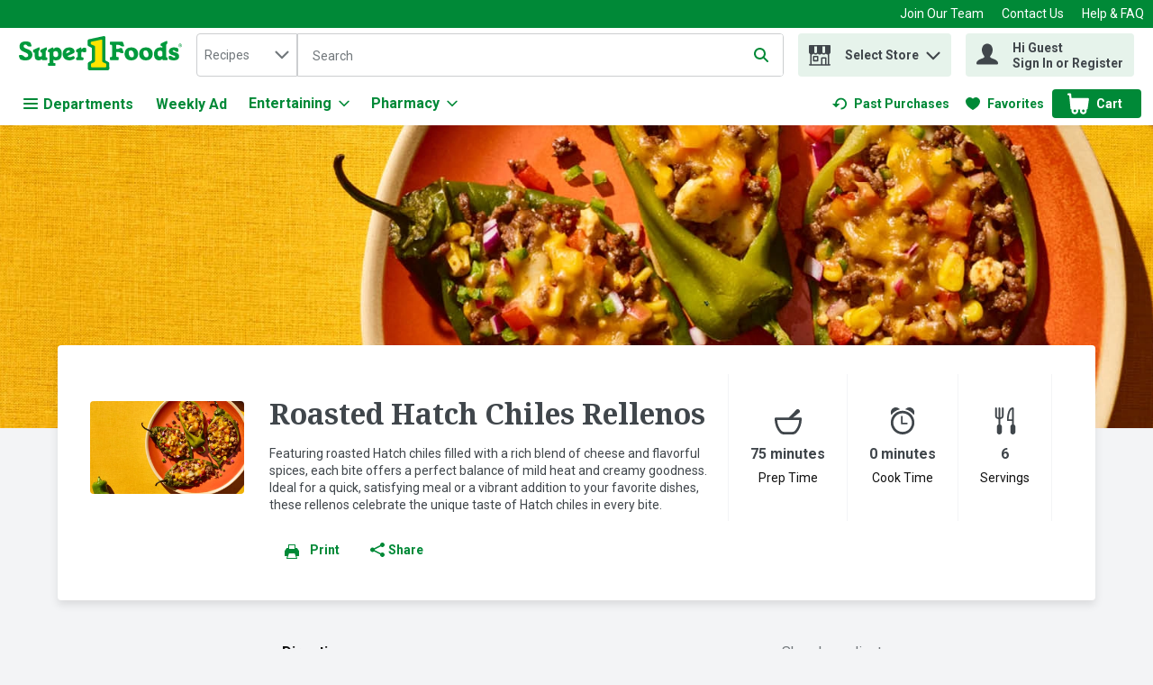

--- FILE ---
content_type: application/javascript; charset=UTF-8
request_url: https://www.super1foods.com/static/js/RecipeDetail.5b524988.chunk.js
body_size: 20691
content:
/*! For license information please see RecipeDetail.5b524988.chunk.js.LICENSE.txt */
(self.__LOADABLE_LOADED_CHUNKS__=self.__LOADABLE_LOADED_CHUNKS__||[]).push([[4685],{65674:(n,e,t)=>{"use strict";t.d(e,{Pd:()=>m,Tx:()=>g,Ut:()=>h,pZ:()=>y,qv:()=>f,sR:()=>b});var o,r,i,a,c,l=t(29163),s=t(26715),d=t(69108),u=t(59984),p=function(n,e){return Object.defineProperty?Object.defineProperty(n,"raw",{value:e}):n.raw=e,n},m=l.ZP.div.withConfig({displayName:"PillLink",componentId:"-11d8u80"})(o||(o=p(["\n  ",";\n"],["\n  ",";\n"])),(function(n){var e=n.theme,t=n.active,o=n.small;return"\n  display: flex;\n  flex-shrink: 0;\n  align-items: center;\n  max-width: 100%;\n  overflow: hidden;\n  text-transform: ".concat(e.buttons.pills.textTransform,";\n\n  &:not(:last-child) {\n    margin-right: ").concat(d.W0.xs,";\n  }\n\n  &:hover {\n    background-color : ").concat(e.buttons.pills.active.backgroundColor,";\n    border: 1px solid ").concat(e.buttons.pills.active.borderColor,";\n  }\n \n  a {\n    text-decoration: none;\n    color: ").concat(t||o?t?e.buttons.pills.active.color:e.buttons.pills.small.color:e.buttons.pills.regular.color,";\n    &:visited {\n      color: ").concat(t||o?t?e.buttons.pills.active.colorVisited:e.buttons.pills.small.colorVisited:e.buttons.pills.regular.colorVisited,";\n    }\n    &:hover {\n      color: ").concat(t||o?t?e.buttons.pills.active.colorHover:e.buttons.pills.small.colorHover:e.buttons.pills.regular.colorHover,";\n    }\n    &:focus {\n      outline: none;\n    }\n  }\n\n  background-color : ").concat(t||o?t?e.buttons.pills.active.backgroundColor:e.buttons.pills.small.backgroundColor:e.buttons.pills.regular.backgroundColor,";\n\n  border: 1px solid ").concat(t||o?t?e.buttons.pills.active.borderColor:e.buttons.pills.small.borderColor:e.buttons.pills.regular.borderColor,";\n\n  padding: ").concat(t||o?t?e.buttons.pills.active.padding:e.buttons.pills.small.padding:e.buttons.pills.regular.padding,";\n\n  margin-bottom: ").concat(d.W0.xs,";\n  font-family: ").concat(e.typography.text.body.fontFamily,";\n  font-size: ").concat(e.typography.text.fontSM.fontSize,";\n  font-weight: ").concat(t||o?t?e.buttons.pills.active.fontWeight:e.buttons.pills.small.fontWeight:e.buttons.pills.regular.fontWeight,";\n  cursor: pointer;\n  outline: inherit;\n  border-radius: ").concat(e.buttons.pills.borderRadius,";\n  box-shadow: ").concat(o?"none":s.q.small,";\n\n  -webkit-user-drag: none;\n  -khtml-user-drag: none;\n  -moz-user-drag: none;\n  -o-user-drag: none;\n\n  &:active,\n  &:focus-within {\n    border-color: ").concat(t||o?t?e.buttons.pills.active.borderColorSelected:e.buttons.pills.small.borderColorSelected:e.buttons.pills.regular.borderColorSelected,";\n  }\n\n  &:hover {\n    text-decoration: ").concat(t||o?t?e.buttons.pills.active.textDecorationHover:e.buttons.pills.small.textDecorationHover:e.buttons.pills.regular.textDecorationHover,";\n    font-weight: ").concat(t||o?t?e.buttons.pills.active.fontWeightHover:e.buttons.pills.small.fontWeightHover:e.buttons.pills.regular.fontWeightHover,";\n    svg {\n      fill: ").concat(t||o?t?e.buttons.pills.active.colorHover:e.buttons.pills.small.colorHover:e.buttons.pills.regular.colorHover,";\n    }\n  }\n\n  &:visited {\n    svg {\n      fill: ").concat(t||o?t?e.buttons.pills.active.colorVisited:e.buttons.pills.small.colorVisited:e.buttons.pills.regular.colorVisited,";\n    }\n  }\n\n  svg {\n    fill: ").concat(t||o?t?e.buttons.pills.active.color:e.buttons.pills.small.color:e.buttons.pills.regular.color,";\n  }\n\n  ").concat((0,u.Z)("md",{noLower:!0})," {\n    ").concat(o&&"padding: ".concat(d.W0.xs),"\n  }\n")})),g=l.ZP.div.withConfig({displayName:"PillButton",componentId:"-8ef2e3"})(r||(r=p(["\n  align-items: center;\n  position: relative;\n\n  &:not(:last-child) {\n    margin-right: ",";\n  }\n"],["\n  align-items: center;\n  position: relative;\n\n  &:not(:last-child) {\n    margin-right: ",";\n  }\n"])),d.W0.xs),f=l.ZP.span.withConfig({displayName:"PillButtonIcon",componentId:"-d097ii"})((function(n){var e=n.theme;return"order: 1;\n  position: relative;\n  top: 2px;\n  margin-right: ".concat(d.W0.xs,";\n\n  svg {\n    fill: ").concat(e.colors.brandColors.primary1,";\n  }\n")})),y=l.ZP.span.withConfig({displayName:"PillButtonText",componentId:"-9qxufs"})(i||(i=p(["\n  order: 2;\n  line-height: normal;\n"],["\n  order: 2;\n  line-height: normal;\n"]))),h=l.ZP.span.withConfig({displayName:"PillContent",componentId:"-mbsvtx"})(a||(a=p([""],[""]))),b=l.ZP.div.withConfig({displayName:"ButtonRemove",componentId:"-wzelbp"})(c||(c=p(["\n  width: ",";\n  height: ",";\n  margin-left: ",";\n"],["\n  width: ",";\n  height: ",";\n  margin-left: ",";\n"])),d.W0.sm,d.W0.sm,d.W0.xs)},51770:(n,e,t)=>{"use strict";t.d(e,{RH:()=>r,X6:()=>i,i1:()=>o,uM:()=>a});var o="pillContent-span-testId",r="pillButtonText-testId",i=function(n){return"pillButtonUrlLink-".concat(n,"-testId")},a=function(n){return"pillButtonTextLink-".concat(n,"-testId")}},25931:(n,e,t)=>{"use strict";t.d(e,{T:()=>u,Z:()=>p});var o=t(67294),r=t(65674),i=t(49927),a=t(82189),c=t(18290);const l=function(n){var e=n.removePillAnalyticsEvents,t=n.removePill,r=n.small;return o.createElement(c.Z,{analyticsEvents:e},o.createElement(a.P,{"data-testid":"pillButtonRemove-testId",onClick:function(n){return t(n)},small:r,tabIndex:0},o.createElement(i.pA,{name:"Remove"})))};var s=t(51770),d=t(74617),u=function(n){var e=o.useContext(d.q).t,t=n.active,a=n.analyticsEvents,c=n.ariaLabel,u=n.buttonStyle,p=n.className,m=n.displayAsDiv,g=n.handleClick,f=n.icon,y=n.opensNewTab,h=n.removable,b=n.removePill,v=n.removePillAnalyticsEvents,x=n.small,w=n.tabIndex,P=n.text,C=n.url,I=b||function(){return null},E=o.createElement(r.Ut,{"data-testid":s.i1},f&&!x&&o.createElement(r.qv,null,o.createElement(i.pA,{name:f})),o.createElement(r.pZ,{"data-testid":s.RH,tabIndex:-1},P));return C?o.createElement(r.Pd,{className:p},o.createElement(i.rU,{"data-testid":(0,s.X6)(P),active:t,analyticsEvents:a,href:C,target:"".concat(y?"_blank":"_self"),"aria-label":c},E),h&&o.createElement(r.sR,{role:"button","aria-label":e("common.button.remove")},o.createElement(l,{removePill:I,removePillAnalyticsEvents:v,small:x}))):P?o.createElement(r.Tx,{className:p},o.createElement(i.zx,{analyticsEvents:a||void 0,"aria-current":t?"true":void 0,ariaLabel:c,buttonStyle:u||"pillButton","data-testid":n["data-testid"]?n["data-testid"]:(0,s.uM)(P),displayAsDiv:m,handleClick:g,isActive:t,small:x,tabIndex:w||0},E,h&&o.createElement(r.sR,{role:"button","aria-label":e("common.button.remove")},o.createElement(l,{removePill:I,removePillAnalyticsEvents:v,small:x})))):null};const p=u},90078:(n,e,t)=>{"use strict";t.d(e,{Z:()=>h});var o,r=t(67294),i=t(29163),a=t(25931),c=function(n,e){return Object.defineProperty?Object.defineProperty(n,"raw",{value:e}):n.raw=e,n},l=(0,i.ZP)(a.Z).withConfig({displayName:"PrintButton",componentId:"-13iskms"})(o||(o=c(["\n  button {\n    span {\n      display: flex;\n    }\n  }\n"],["\n  button {\n    span {\n      display: flex;\n    }\n  }\n"]))),s=t(47116),d=t.n(s),u=t(86706),p=t(7657),m=t(74617),g=function(){return g=Object.assign||function(n){for(var e,t=1,o=arguments.length;t<o;t++)for(var r in e=arguments[t])Object.prototype.hasOwnProperty.call(e,r)&&(n[r]=e[r]);return n},g.apply(this,arguments)},f=r.forwardRef((function(n,e){var t=r.useContext(m.q).images;return r.createElement(d(),{pageStyle:"@page { size: 0.6 0.6}",trigger:function(){return r.createElement(y,g({},n))},content:function(){return e.current},onBeforeGetContent:function(){return new Promise((function(n){var o=e.current.querySelectorAll("img"),r=o.length;r?o.forEach((function(e){var o;(o=e,new Promise((function(n){var e=new Image;e.onload=function(){n(e.src)},e.onerror=function(){n(t.missingImg.square)},e.src=o.getAttribute("src")}))).then((function(t){(function(n,e){return new Promise((function(t){n.setAttribute("src",e),t(null)}))})(e,t).then((function(){(r-=1)<=0&&n(null)}))}))})):n(null)}))},onBeforePrint:function(){window&&!window.print&&n.throwPrintError()}})})),y=function(n){return r.createElement(l,{"data-testid":"printButton-button-testId",analyticsEvents:n.analyticsEvents,displayAsDiv:!1,icon:"Print",text:n.buttonTitle,id:"print",removePill:function(){return null},handleClick:n.onClick,buttonStyle:n.buttonStyle})};const h=(0,u.$j)(null,{throwPrintError:p.ox},null,{forwardRef:!0})(f)},23854:(n,e,t)=>{"use strict";t.d(e,{Z:()=>y});var o=t(67294),r=t(73328),i=t(49927),a=t(29163),c=t(74617),l=t(64519),s=t(91826),d=t(30348),u=t(86706),p=t(53378),m=function(n){var e=n.promotions,t=n.pointsBasedPromotions,i=n.sku,a=o.useMemo((function(){return!!(null===e||void 0===e?void 0:e.some((function(n){return n.loyaltyBased})))||!!(null===t||void 0===t?void 0:t.some((function(n){return n.loyaltyBased})))}),[e,t]);return(0,l.Z)((function(){return a?o.createElement(r.SH,{"data-testid":"".concat(s.ZK,"-").concat(null!==i&&void 0!==i?i:""),name:"TargetedReward"}):null}),{componentName:"Loyalty Based Promo Icon"})};const g=(0,u.$j)((function(n){return{enableTargetedRewardsIcon:n.settings.sharedSettings.general.enableTargetedRewardsIcon}}))((function(n){var e=n.promotions,t=n.pointsBasedPromotions,r=n.enableTargetedRewardsIcon,i=n.sku,a=n.location;return r&&"productCard"!==a?o.createElement(m,{promotions:e,pointsBasedPromotions:t,sku:i}):null}));var f=(0,u.$j)((function(n,e){var t;return{recommended:(0,p.O1)(n,null!==(t=e.sku)&&void 0!==t?t:"",null===e||void 0===e?void 0:e.promotions,null===e||void 0===e?void 0:e.pointsBasedPromotions),promoTypeToDisplay:(0,p.Mf)(n)}}));const y=(0,a.Zz)(f((function(n){var e=o.useContext(c.q).images,t=n.marginBottom,a=n.pointsBasedPromotions,u=n.promotions,p=n.singleLine,m=n.theme,f=n.tprLabel,y=n.location,h=n.recommended,b=n.promoTypeToDisplay,v=n.sku,x="productCard"===y||!h,w=h&&(f||!!u&&u.length>0||!!a&&a.length>0),P=function(){return(0,l.Z)((function(){return f?o.createElement(r.Ee,{"data-testid":(0,s._N)(f)},o.createElement(i.Ct,{key:f,text:f,singleLine:p,backgroundColor:m.promoBadges.backgroundColor.promotion,color:m.promoBadges.color.promotion,fontWeight:m.promoBadges.fontWeight,"data-testid":s.Og})):null}),{componentName:"TprBadge"})},C=function(){return(0,l.Z)((function(){return(null===u||void 0===u?void 0:u.length)?o.createElement(o.Fragment,null,u.map((function(n,e){return n[b]?o.createElement(r.Ee,{key:"".concat(n.id,"-").concat(n[b],"-").concat(e),"data-testid":(0,s._N)(n.id)},o.createElement(i.Ct,{text:n[b],singleLine:p,backgroundColor:m.promoBadges.backgroundColor.promotion,color:m.promoBadges.color.promotion,fontWeight:m.promoBadges.fontWeight,"data-testid":s.Og})):o.createElement(o.Fragment,{key:"".concat(n.id,"-").concat(e)})}))):null}),{componentName:"PromoBadges"})},I=function(){return(0,l.Z)((function(){return(null===a||void 0===a?void 0:a.length)?o.createElement(o.Fragment,null,a.map((function(n){return n[b]?o.createElement(r.Ee,{key:n.id,"data-testid":(0,s._N)(n.id)},o.createElement(i.Ct,{color:m.promoBadges.color.pointsBasedPromo,text:n[b],hasRewardsLogo:!!e.rewards,rewardsLogoUrl:e.rewards,singleLine:p,backgroundColor:m.promoBadges.backgroundColor.pointsBasedPromo,fontWeight:m.promoBadges.fontWeight,"data-testid":s.Og})):o.createElement(o.Fragment,{key:n.id})}))):null}),{componentName:"PromoBadges"})},E="cartReviewItem"===y||"recipeLineItem"===y;return(0,l.Z)((function(){return o.createElement(r.Pl,null,o.createElement(g,{promotions:u,pointsBasedPromotions:a,sku:v,location:y}),o.createElement(r.lF,{noAdditionalStyles:x},o.createElement(r.xW,{marginBottom:t,marginRight:w,"data-testid":s.nz,row:E},o.createElement(P,null),o.createElement(C,null),o.createElement(I,null)),h&&o.createElement(r.zW,{noAdditionalStyles:x,"data-testid":s.Uy},o.createElement(d.Z,{recommended:h}))))}),{componentName:"Product Card Promotions"})})))},90031:(n,e,t)=>{"use strict";t.d(e,{Z:()=>sn});var o,r,i,a,c,l,s,d,u,p,m,g=t(67294),f=t(29163),y=t(49927),h=t(69108),b=t(95767),v=t(59984),x=t(30657),w=function(n,e){return Object.defineProperty?Object.defineProperty(n,"raw",{value:e}):n.raw=e,n},P=f.ZP.div.withConfig({displayName:"RecipeLineItemWrapper",componentId:"-1d1bajb"})((function(n){var e=n.theme,t=n.promoBadge;return"\n    border: 1px solid ".concat(e.colors.uiColors.greyscale2,";    \n    display: grid;\n    grid-gap: ").concat(h.W0.xxs,";\n    grid-template-columns: ").concat(h.W0.xxxl," 1fr 4fr 100px 30px;\n    grid-template-rows: ").concat(t?"auto auto auto":"auto auto",";\n    padding: ").concat(h.W0.xs,";\n    width: 100%;\n    \n    ").concat((0,v.Z)("md")," {\n      padding:").concat(h.W0.md,";\n    }\n  ")})),C=(0,f.ZP)(y.zx).withConfig({displayName:"ImageFrame",componentId:"-1swil2r"})((function(n){var e=n.promoBadge;return"\n    cursor: pointer;\n    align-self: start;\n    grid-column: 1/2;\n    grid-row: ".concat(e?"1/4":"1/3",";\n    \n    &:focus {\n      outline: ").concat(h.W0.xxxs," solid currentColor;\n      outline-offset: ").concat(h.W0.xxxs,";\n    }\n    \n    &:focus:not(:focus-visible) {\n      outline: none;\n    }\n    \n    &:focus-visible {\n      outline: ").concat(h.W0.xxxs," solid currentColor;\n      outline-offset: ").concat(h.W0.xxxs,";\n    }\n")})),I=(0,f.ZP)(y.Ee).withConfig({displayName:"ImageContent",componentId:"-1ppxs4y"})(o||(o=w(["\n  cursor: pointer;\n"],["\n  cursor: pointer;\n"]))),E=(f.ZP.div.withConfig({displayName:"RecipeLineItemInfo",componentId:"-hndbl5"})(r||(r=w(["\n  width: 50%;\n"],["\n  width: 50%;\n"]))),f.ZP.h4.withConfig({displayName:"RecipeLineItemName",componentId:"-1dcj7gq"})((function(n){var e=n.theme;return"\n    color: ".concat(e.colors.uiColors.greyscale5,";\n    line-height: ").concat(e.typography.text.fontMD.lineHeight,";\n    font-size:").concat(e.typography.text.fontSM.fontSize,";\n    font-weight: ").concat(e.typography.weights.normal,";\n    margin: 0;\n  ")}))),Z=f.ZP.div.withConfig({displayName:"PromoBadge",componentId:"-arnowp"})((function(n){var e=n.recipePage;return" \n    grid-row: 2/3;\n    grid-column: ".concat(e?"2/4":"2/6"," ;\n    cursor: pointer;\n\n    ").concat((0,v.Z)("sm")," {\n      grid-column: 2/6;\n    }\n\n    ").concat((0,v.Z)("md")," {\n      grid-column: 2/5;\n    }\n  ")})),k=f.ZP.button.withConfig({displayName:"RecipeLineItemPriceWrapper",componentId:"-b9z27e"})((function(n){var e=n.theme,t=n.promoBadge,o=n.recipePage;return"\n    background: none;\n    border: none;\n    padding: 0;\n    margin: 0;\n    font: inherit;\n    text-align: left;\n    grid-column: 2/4;\n    grid-row: ".concat(t?"3 / 4":"2 / 3",";\n    color: ").concat(e.colors.uiColors.greyscale5,";\n    font-size: ").concat(e.typography.text.fontXS.fontSize,";\n    display: flex;\n    flex-direction: column;\n    cursor: pointer;\n    padding-right: ").concat(h.W0.xs,";\n    align-self: center;\n\n    ").concat((0,v.Z)("md")," {\n      grid-column: ").concat(o?"2/4":"1/5",";\n    }\n    \n    &:focus {\n      outline: ").concat(h.W0.xxxs," solid currentColor;\n      outline-offset: ").concat(h.W0.xxxs,";\n    }\n    \n    &:focus:not(:focus-visible) {\n      outline: none;\n    }\n    \n    &:focus-visible {\n      outline: ").concat(h.W0.xxxs," solid currentColor;\n      outline-offset: 2px;\n    }\n  ")})),W=f.ZP.span.withConfig({displayName:"RecipeLineItemPrice",componentId:"-l246bq"})((function(n){var e=n.theme,t=n.isOnSale;return"\n    color: ".concat(t?e.colors.uiColors.alert:e.colors.uiColors.greyscale5,";\n    font-size: ").concat(e.typography.text.fontMD.fontSize,";\n    font-weight: ").concat(e.typography.weights.bold,";\n    margin: 0px 3px 0 0;\n  ")})),S=f.ZP.span.withConfig({displayName:"RecipeLineItemWasPrice",componentId:"-ezvzsg"})((function(n){var e=n.theme;return"\n    font-size: ".concat(e.typography.text.fontSM.fontSize,";\n    margin: auto ").concat(h.W0.xs," auto ").concat(h.W0.xxss,";\n  ")})),N=f.ZP.span.withConfig({displayName:"RecipeLineItemWasUnitPriceMobile",componentId:"-sz6zvo"})(i||(i=w(["\n  "," {\n    display: none;\n  }\n"],["\n  "," {\n    display: none;\n  }\n"])),(0,v.Z)("md",{noUpper:!0})),L=f.ZP.span.withConfig({displayName:"RecipeLineItemWasUnitPriceDesktop",componentId:"-789etv"})(a||(a=w(["\n  "," {\n    display: none;\n  }\n"],["\n  "," {\n    display: none;\n  }\n"])),(0,v.Z)("sm")),T=f.ZP.span.withConfig({displayName:"RecipeLineItemPricePerUnit",componentId:"-iiomc9"})(c||(c=w(["\n  display: flex;\n  flex-direction: column;\n  flex-wrap: wrap;\n  align-items: flex-end;\n  gap: 0 ",";\n  margin: 0;\n"],["\n  display: flex;\n  flex-direction: column;\n  flex-wrap: wrap;\n  align-items: flex-end;\n  gap: 0 ",";\n  margin: 0;\n"])),h.W0.xs),D=(0,f.ZP)(y.zx).withConfig({displayName:"RecipeLineItemDescription",componentId:"-1pwzwkr"})((function(n){var e=n.theme;return"\n    display: block;\n    text-align: left;\n    color: ".concat(e.colors.uiColors.greyscale5,";\n    cursor: pointer;\n    grid-column: 2/5;\n    grid-row: 1/2;\n    line-height: ").concat(e.typography.text.fontMD.lineHeight,";\n    padding-right: ").concat(h.W0.xxs,";\n    \n    &:focus {\n      outline: ").concat(h.W0.xxxs," solid currentColor;\n      outline-offset: ").concat(h.W0.xxxs,";\n    }\n    \n    &:focus:not(:focus-visible) {\n      outline: none;\n    }\n    \n    &:focus-visible {\n      outline: ").concat(h.W0.xxxs," solid currentColor;\n      outline-offset: ").concat(h.W0.xxxs,";\n    }\n  ")})),j=f.ZP.div.withConfig({displayName:"FavContainer",componentId:"-95au6f"})(l||(l=w(["\n  grid-column: 5/6;\n  grid-row: 1/2;\n  justify-self: end;\n  position: relative;\n"],["\n  grid-column: 5/6;\n  grid-row: 1/2;\n  justify-self: end;\n  position: relative;\n"]))),R=f.ZP.div.withConfig({displayName:"CartButtonContainer",componentId:"-yl6z4b"})((function(n){var e=n.promoBadge;return"\n    width: 100%;\n    grid-column: 4/6;\n    grid-row: ".concat(e?"3 / 4":"2 / 3",";\n    justify-self: end;\n    align-self: center;\n  ")})),_=(0,f.ZP)(b.Z).withConfig({displayName:"AddToCartButtonStyled",componentId:"-1lvbiy8"})(s||(s=w(["\n  width: 100%;\n"],["\n  width: 100%;\n"]))),z=f.ZP.span.withConfig({displayName:"RecipeLineItemTaxLeft",componentId:"-1drtg8o"})(d||(d=w(["\n  display: flex;\n  gap: 0 ",";\n  flex-wrap: wrap;\n  flex-direction: column;\n  justify-content: space-between;\n  align-items: flex-start;\n"],["\n  display: flex;\n  gap: 0 ",";\n  flex-wrap: wrap;\n  flex-direction: column;\n  justify-content: space-between;\n  align-items: flex-start;\n"])),h.W0.xs),O=f.ZP.div.withConfig({displayName:"RecipeLineItemPriceContainer",componentId:"-1at1opn"})(u||(u=w(["\n  display: flex;\n  flex-direction: row;\n  flex-wrap: wrap;\n  justify-content: space-between;\n"],["\n  display: flex;\n  flex-direction: row;\n  flex-wrap: wrap;\n  justify-content: space-between;\n"]))),B=f.ZP.span.withConfig({displayName:"RecipeLineItemLeftPricing",componentId:"-pzzzsm"})((function(n){var e=n.showInSameRow;return"\n    display: flex;\n    flex-direction: ".concat(e?"row":"column","; \n  }\n")})),M=f.ZP.div.withConfig({displayName:"RecipeLineItemTaxContainer",componentId:"-1cm6q03"})(p||(p=w(["\n  display: flex;\n  gap: 0 ",";\n  flex-wrap: wrap;\n  justify-content: space-between;\n"],["\n  display: flex;\n  gap: 0 ",";\n  flex-wrap: wrap;\n  justify-content: space-between;\n"])),h.W0.xs),A=(0,f.ZP)(x.Z).withConfig({displayName:"TaxDetails",componentId:"-ueufly"})(m||(m=w(["\n  align-self: flex-start;\n"],["\n  align-self: flex-start;\n"]))),q=t(38628),H=t(74617),U=t(86706),F=t(3593),V=t(88776),K=t(27776),G=t(18046),X=t(64519),$=t(17533),Q=t(23854),J=t(5339),Y=t(75503),nn=t(83315),en=t(35011),tn=t(51250),on=t(40433),rn=t(87159),an=t(94846),cn=t(6582),ln={showPdpModal:F.AI,googleAnalytics:F.oR};const sn=(0,U.$j)((function(n,e){return{recipeLineItem:e.sku?n.recipes.currentRecipe.recipeItemDictionary[e.sku]:e.item,favoriteSkus:n.favorites.skus,disableTprPrice:n.settings.retailer.disableTprPrice,showWasUnitPrice:(0,rn.Z)(n,e.sku?n.recipes.currentRecipe.recipeItemDictionary[e.sku]:e.item,!0)}}),ln)((function(n){var e=g.useContext(H.q).t,t=n.recipeLineItem,o=t.image,r=t.name,i=t.pointsBasedPromotions,a=t.price,c=t.priceLabel,l=t.pricePerUnit,s=t.promotions,d=t.sku,u=t.wasPrice,p=t.wasUnitPrice,m=t.attributes,f=t.isConfigurable,y=t.shoppingRuleMessages,b=c&&(0,V.l)(a,u),v=!!s||!!i||b,x=!!u,w=function(){n.googleAnalytics({lineItems:[null===n||void 0===n?void 0:n.recipeLineItem],gaType:K.ox,listType:"recipes-listing"}),n.showPdpModal(d,r,e("modals.productDetails.title"),!f)},U=!!n.favoriteSkus&&n.favoriteSkus.includes(d),F=(0,tn.m)(n.recipeLineItem),rn=F.taxAmount,ln=F.taxInfo,sn=!!n.showWasUnitPrice&&!!p,dn=(!!rn&&!!ln||(0,nn.s)(n.recipeLineItem))&&!sn;return(0,X.Z)((function(){return g.createElement(P,{className:n.className,promoBadge:v,"data-testid":"recipeLineItemWrapper-testId",role:"group","aria-label":"product"},g.createElement(C,{promoBadge:v,handleClick:w,"data-testid":(0,q.z6)(d),ariaLabel:e("recipesDetailsPage.ingredients.ariaLabel",{name:r}),type:"button",buttonStyle:"noStyles"},g.createElement(I,{alt:"",src:o&&o.cell,height:"76px",width:"76px"})),g.createElement(D,{handleClick:w,"aria-label":e("recipesDetailsPage.ingredients.ariaLabel",{name:r}),type:"button",buttonStyle:"noStyles"},g.createElement(E,null,g.createElement(en.Z,{attributes:m,shoppingRuleMessages:y}),e("productTitleConfiguration",(0,J.Z)(n.recipeLineItem)))),v&&g.createElement(Z,{recipePage:n.isRecipePage},g.createElement(Q.Z,{sku:d,marginBottom:h.W0.xs,pointsBasedPromotions:i,tprLabel:b?c:"",promotions:s,location:"recipeLineItem"})),g.createElement(j,null,g.createElement($.Z,{isFavorite:U,listName:"recipes-listing",name:r,product:n.recipeLineItem,sku:d,tabbable:n.tabbable})),g.createElement(k,{onClick:w,promoBadge:v,recipePage:n.isRecipePage,"aria-label":e("recipesDetailsPage.ingredients.ariaLabel",{name:r}),type:"button",tabIndex:0},g.createElement(O,null,g.createElement(B,{showInSameRow:dn},g.createElement(W,{isOnSale:x},a),!!(0,Y.ZP)(n.disableTprPrice,n.recipeLineItem,!0)&&g.createElement(S,null,e((0,an.Z)(n.recipeLineItem.promotions),{wasPrice:(0,Y.ZP)(n.disableTprPrice,n.recipeLineItem,!1)}))),g.createElement(T,null,l,sn&&g.createElement(N,{"data-testid":"RecipeLineItemWasUnitPriceMobileTestId"},e((0,an.Z)(n.recipeLineItem.promotions),{wasPrice:p})),sn&&g.createElement(L,{"data-testid":"RecipeLineItemWasUnitPriceDesktopTestId"},e((0,an.Z)(n.recipeLineItem.promotions),{wasPrice:p})))),g.createElement(M,null,g.createElement(z,null,!!rn&&!!ln&&g.createElement(A,{taxAmount:rn,taxInfo:ln}),g.createElement(cn.Z,{hasPromo:(0,nn.s)(n.recipeLineItem)})))),g.createElement(R,{promoBadge:v},f?g.createElement(on.Z,{product:n.recipeLineItem,tabbable:n.tabbable,adjustForTouch:!0,location:"recipePage"}):g.createElement(_,{product:n.recipeLineItem,index:n.index,tabbable:n.tabbable,analyticsLocation:G.gA,adjustForTouch:!0,location:"recipePage"})))}),{componentName:"RecipeLineItem"})}))},96103:(n,e,t)=>{"use strict";t.d(e,{Z:()=>j});var o,r,i,a,c,l=t(29163),s=t(49927),d=t(69108),u=t(59984),p=function(n,e){return Object.defineProperty?Object.defineProperty(n,"raw",{value:e}):n.raw=e,n},m=l.ZP.div.withConfig({displayName:"Breadcrumb",componentId:"-1fq1kgm"})((function(n){var e=n.theme,t=n.backgroundColor,o=n.paddingNone,r=n.textAlign,i=n.itemsCount,a=n.noBackBtn;return"\n    display: grid;\n    grid-template-columns: auto;\n    text-align: ".concat(r||"center",";\n    width: 100%;\n    padding: ").concat(o?"0px ".concat(d.W0.sm):"".concat(d.W0.sm," ").concat(d.W0.sm),";\n    background-color: ").concat(t||e.breadcrumb.backgroundColor,";\n    border-radius: ").concat(d.W0.xxs,";\n\n      \n    ").concat(i&&i>=2&&!a?"".concat((0,u.Z)("md",{noLower:!0})," {\n      grid-template-columns: auto 1fr;\n      padding-right: ").concat(2*Number.parseInt(d.W0.sm),"px;\n    }"):"")})),g=(0,l.ZP)(s.rU).withConfig({displayName:"BackButtonLink",componentId:"-1xf6m6a"})(o||(o=p(["\n  align-self: center;\n"],["\n  align-self: center;\n"]))),f=(0,l.ZP)(s.zx).withConfig({displayName:"BackButton",componentId:"-17l93ed"})(r||(r=p(["\n  align-self: center;\n"],["\n  align-self: center;\n"]))),y=(0,l.ZP)(s.pA).withConfig({displayName:"BackButtonIconLoader",componentId:"-mxhauh"})((function(n){var e=n.theme;return"\n    svg {\n      fill: ".concat(e.breadcrumb.backIconColor,";\n    }\n    ").concat((0,u.Z)("lg")," {\n      display: none;\n    }\n")})),h=t(67294),b=t(91247),v="BackButtonTestId",x=function(n,e){return Object.defineProperty?Object.defineProperty(n,"raw",{value:e}):n.raw=e,n},w=l.ZP.span.withConfig({displayName:"DesktopWrapper",componentId:"-xdh8cz"})(i||(i=x(["\n  margin: auto;\n  "," {\n    display: none;\n  }\n"],["\n  margin: auto;\n  "," {\n    display: none;\n  }\n"])),(0,u.Z)("md",{noLower:!0})),P=l.ZP.span.withConfig({displayName:"MobileWrapper",componentId:"-1vfr1pc"})(a||(a=x(["\n  margin: auto;\n  "," {\n    display: none;\n  }\n"],["\n  margin: auto;\n  "," {\n    display: none;\n  }\n"])),(0,u.Z)("lg",{noUpper:!0})),C=(0,l.ZP)(s.rU).withConfig({displayName:"BreadcrumbItem",componentId:"-1irgzqs"})((function(n){var e=n.theme,t=n.active;return"\n    text-transform: ".concat(e.breadcrumb.textTransform,";\n    cursor: pointer;\n    color: ").concat(t?e.breadcrumb.activeColor:e.breadcrumb.color,";\n    padding-right: ").concat(d.W0.xs,";\n    font-size: ").concat(t?e.typography.text.fontXL.fontSize:e.typography.text.fontSM.fontSize,";\n\n    ").concat((0,u.Z)("md",{noLower:!0})," {\n      display: none;\n    }\n\n    &:visited {\n      color: ").concat(t?e.breadcrumb.activeColor:e.breadcrumb.color,";\n    }\n    &:not(:last-child):after {\n      display: inline-block;\n      padding-left: ").concat(d.W0.xs,";\n      color: ").concat(e.breadcrumb.color,";\n      content: '>';\n\n      ").concat((0,u.Z)("md",{noLower:!0})," {\n        content: '';\n      }\n    }\n\n  ").concat(t&&"\n    font-weight: ".concat(e.typography.weights.bold,";\n    cursor: default;\n    display: block;\n    margin: ").concat(d.W0.xs," 0;\n\n    &:hover {\n      text-decoration: none;\n    }\n\n    &:after {\n      content: '';\n    }\n\n    ").concat((0,u.Z)("md",{noLower:!0})," {\n      display: block;\n      font-size: ").concat(e.typography.text.fontMD.fontSize,";\n      margin: auto;\n    }\n  "),";\n")})),I=(0,l.ZP)(s.zx).withConfig({displayName:"BreadcrumbItemButton",componentId:"-7l0245"})((function(n){var e=n.theme,t=n.active;return"\n    text-transform: ".concat(e.breadcrumb.textTransform,";\n    text-align: center;\n    color: ").concat(t?e.breadcrumb.activeColor:e.breadcrumb.color,";\n    padding: 0 ").concat(d.W0.xs," 0 0;\n    font-size: ").concat(t?e.typography.text.fontXL.fontSize:e.typography.text.fontSM.fontSize,";\n\n    ").concat((0,u.Z)("md",{noLower:!0})," {\n      display: none;\n    }\n\n    &:visited {\n      color: ").concat(t?e.breadcrumb.activeColor:e.breadcrumb.color,";\n    }\n    &:not(:last-child):after {\n      display: inline-block;\n      padding-left: ").concat(d.W0.xs,";\n      color: ").concat(e.breadcrumb.color,";\n      content: '>';\n\n      ").concat((0,u.Z)("md",{noLower:!0})," {\n        content: '';\n      }\n    }\n\n  ").concat(t&&"\n    font-weight: ".concat(e.typography.weights.bold,";\n    cursor: default;\n    display: block;\n    margin: ").concat(d.W0.xs," 0;\n\n    &:hover {\n      text-decoration: none;\n    }\n\n    &:after {\n      content: '';\n    }\n\n    ").concat((0,u.Z)("md",{noLower:!0})," {\n      display: block;\n      font-size: ").concat(e.typography.text.fontMD.fontSize,";\n      margin: auto;\n    }\n  "),";\n")})),E=l.ZP.div.withConfig({displayName:"BreadCrumbWrapper",componentId:"-rf955t"})(c||(c=x(["\n  margin: auto;\n\n  "," {\n    display: flex;\n  }\n"],["\n  margin: auto;\n\n  "," {\n    display: flex;\n  }\n"])),(0,u.Z)("md",{noLower:!0})),Z=l.ZP.h1.withConfig({displayName:"BreadcrumbItemTitle",componentId:"-1bcuf5i"})((function(n){var e=n.theme,t=n.active,o=n.noTitle;return"\n  text-transform: ".concat(e.breadcrumbTitle.textTransform,";\n  cursor: pointer;\n  color: ").concat(t?e.breadcrumbTitle.activeColor:e.breadcrumbTitle.color,";\n  padding-left: ").concat(d.W0.xs,";\n  font-size: ").concat(t?e.typography.text.fontXL.fontSize:e.typography.text.fontSM.fontSize,";\n  font-weight: ").concat(t?e.typography.text.fontXL.fontWeight:e.typography.text.fontSM.fontWeight,";\n\n  ").concat((0,u.Z)("md",{noLower:!0})," {\n    display: none;\n  }\n\n  &:visited {\n    color: ").concat(t?e.breadcrumbTitle.activeColor:e.breadcrumbTitle.color,";\n  }\n  \n  &:after {\n    display: inline-block;\n    padding-left: ").concat(d.W0.xs,";\n    color: ").concat(e.breadcrumbTitle.backIconColor,";\n    content: '>';\n\n    ").concat((0,u.Z)("md",{noLower:!0})," {\n      content: '';\n    }\n  }\n\n  ").concat(t&&"\n    cursor: default;\n    display: inline-block;\n    margin: ".concat(d.W0.xs," 0;\n\n    &:hover {\n      text-decoration: none;\n    }\n\n    &:after {\n      content: '';\n    }\n\n    ").concat((0,u.Z)("md",{noLower:!0})," {\n      display: block;\n      font-size: ").concat(e.typography.text.fontMD.fontSize,";\n      margin: auto;\n    }\n  "),";\n  ").concat(o&&"display:none;","\n")})),k=t(64519);const W=function(n){var e=n.active,t=n.id,o=n.noTitle,r=n.title;return(0,k.Z)((function(){return h.createElement(Z,{active:e,id:t,noTitle:o},r)}),{componentName:"BreadcrumbItemTitle"})};var S=t(89250);const N=function(n){var e=n.pageName,t=n.active,o=n.icon,r=n.tag,i=n.noTitle,a=n.id,c=n.showIconMobile,l=n.useClientSideNav,d=(0,S.s0)();if(!t&&r&&l)return h.createElement(I,{active:t,"aria-label":e,handleClick:function(){return d(r)},buttonStyle:"buttonLink"},e);var u=function(n){t&&n.preventDefault()};return(0,k.Z)((function(){return!t&&r?h.createElement(C,{active:t,ariaLabel:e,handleClick:u,href:r},e):h.createElement(E,null,!!o&&h.createElement(h.Fragment,null,h.createElement(w,null,h.createElement(s.pA,{name:o.name,fillColor:o.fillColor,size:o.size})),c&&h.createElement(P,null,h.createElement(s.pA,{name:o.name,fillColor:o.fillColor,size:"16px"}))),h.createElement(W,{noTitle:i,title:e,active:t,id:a}))}),{componentName:"BreadcrumbItem"})};var L=t(74617),T=t(29114),D=t(44125);const j=function(n){var e,t=h.useContext(L.q).t,o=(0,S.s0)(),r=n.backgroundColor,i=n.id,a=n.items,c=n.noBackBtn,l=n.noTitle,s=n.paddingNone,d=n.showIconMobile,u=n.textAlign,p=n.className,x=(null===a||void 0===a?void 0:a.length)>=2,w=null===(e=null===a||void 0===a?void 0:a[(null===a||void 0===a?void 0:a.length)-2])||void 0===e?void 0:e.tag,P=h.useMemo((function(){return[D.ZP.categoryProducts,D.ZP.categoryDetails,x?w:""]}),[x,w]),C=(0,T.B)(P).shouldUseClientSide;return(0,k.Z)((function(){return h.createElement(m,{backgroundColor:r,"data-testid":"BreadcrumbTestId",id:i,paddingNone:s,textAlign:u,className:p,itemsCount:a.length,noBackBtn:c},x&&!c&&(C?h.createElement(f,{ariaLabel:t("common.button.back"),"data-testid":v,handleClick:function(){return o(w)},buttonStyle:"buttonLink"},h.createElement(y,{name:"ChevronLeft",size:"20px"})):h.createElement(g,{"aria-label":t("common.button.back"),href:w,"data-testid":v},h.createElement(y,{name:"ChevronLeft",size:"20px"}))),a.map((function(n){return"Departments"!==n.pageName&&h.createElement(N,{active:n.active,icon:n.icon,id:n.id,key:(0,b.Z)(),noTitle:l,pageName:n.pageName,showIconMobile:d,tag:n.tag,useClientSideNav:C})})))}),{componentName:"Breadcrumb"})}},6582:(n,e,t)=>{"use strict";t.d(e,{Z:()=>s});var o=t(67294),r=t(29163).ZP.div.withConfig({displayName:"PriceLoyaltyLabel",componentId:"-cs0ek1"})((function(n){var e=n.theme;return"\n    color: ".concat(e.colors.uiColors.greyscale5,";\n    font-size: ").concat(e.typography.text.fontXS.fontSize,";\n  ")})),i=t(64519),a=t(74617),c=t(86706),l=t(30150);const s=(0,c.$j)((function(n){return{priceLoyaltyFlag:n.settings.layout.productDetails.priceLoyaltyFlag}}))((function(n){var e=(0,o.useContext(a.q).t)("productCard.priceLoyaltyLabel");return(0,i.Z)((function(){return n.priceLoyaltyFlag&&e&&n.hasPromo?o.createElement(r,{className:n.className,"data-testid":l.dJ},e):null}),{componentName:"ProductCardPriceLoyalty"})}))},40092:(n,e,t)=>{"use strict";t.d(e,{v:()=>a});var o=t(26970),r=t(14003),i=t(83359),a=function(n){var e="copyToClipboard";if((0,i.Z)(e))try{var t=document.createElement("textarea"),a=document.getElementById(o.df)||document.body;if(!a)return;a.appendChild(t),t.value=n,t.select(),document.execCommand("copy"),a.removeChild(t)}catch(c){r.logger.catchErr(e,c,n)}}},29114:(n,e,t)=>{"use strict";t.d(e,{B:()=>d});var o=t(67294),r=t(89250),i=t(12599),a=t(22572),c=t(80272),l=t(53378),s=t(83425),d=function(n){var e=(0,r.TH)(),t=(0,c.CG)((function(n){return(0,l.UG)(n)})),d=(0,s.c)("dev-client-side-routing"),u=(0,s.c)("dev-cms-components"),p=o.useCallback((function(n){var e,o,r=null===(o=null===(e=(0,i.fp)((0,a.Z)(t),n))||void 0===e?void 0:e[0])||void 0===o?void 0:o.route,c=null===r||void 0===r?void 0:r.knownRoute,l=!!(null===r||void 0===r?void 0:r.supportsClientSide);return{route:r,knownRoute:c,supportsClientSide:l,isClientSideRouting:d,isClientSideCmsComponents:u,shouldUseClientSide:d&&u&&l}}),[t,d,u]);return o.useMemo((function(){if(Array.isArray(n)){var t=n.map((function(n){return p(n)})),o=t.every((function(n){return n.supportsClientSide})),r=t.every((function(n){return n.shouldUseClientSide})),i=t[0]||{route:void 0,knownRoute:void 0,supportsClientSide:!1,isClientSideRouting:d,isClientSideCmsComponents:u,shouldUseClientSide:!1};return{route:i.route,knownRoute:i.knownRoute,supportsClientSide:o,isClientSideRouting:d,isClientSideCmsComponents:u,shouldUseClientSide:r}}var a=n||e.pathname;return p(a)}),[n,e.pathname,p,d,u])}},38628:(n,e,t)=>{"use strict";t.d(e,{D8:()=>r,FP:()=>c,Md:()=>a,ed:()=>i,z6:()=>o});var o=function(n){return"productImageTestId_".concat(n)},r=function(n){return"".concat("product-checkbox-testId","-").concat(n)},i=function(n){return"".concat("product-item-testId","-").concat(n)},a=function(n){return"".concat("product-item-quantity-testId","-").concat(n)},c="product-promotions-section-testId"},40447:(n,e,t)=>{"use strict";t.r(e),t.d(e,{default:()=>$e});var o,r,i,a,c,l,s,d=t(67294),u=t(86706),p=t(29163),m=t(26715),g=t(69108),f=t(59984),y=t(21982),h=function(n,e){return Object.defineProperty?Object.defineProperty(n,"raw",{value:e}):n.raw=e,n},b=p.ZP.div.withConfig({displayName:"RecipePageWrapper",componentId:"-ntcjz3"})(o||(o=h(["\n  position: relative;\n  z-index: ",";\n"],["\n  position: relative;\n  z-index: ",";\n"])),y.CJ),v=p.ZP.div.withConfig({displayName:"RecipeBody",componentId:"-1fkenru"})(r||(r=h(["\n  grid-template-columns: 65% 35%;\n  grid-template-rows: auto;\n  display: grid;\n\n  "," {\n    grid-template-columns: 55% 45%;\n  }\n"],["\n  grid-template-columns: 65% 35%;\n  grid-template-rows: auto;\n  display: grid;\n\n  "," {\n    grid-template-columns: 55% 45%;\n  }\n"])),(0,f.Z)("md")),x=p.ZP.div.withConfig({displayName:"DirectionWrapper",componentId:"-1dx59ey"})(i||(i=h(["\n  grid-column: 2/3;\n  grid-row: 1/2;\n"],["\n  grid-column: 2/3;\n  grid-row: 1/2;\n"]))),w=p.ZP.div.withConfig({displayName:"IngredientsWrapper",componentId:"-q8hkmh"})(a||(a=h(["\n  grid-column: 1/2;\n  grid-row: 1/2;\n  padding-right: ",";\n"],["\n  grid-column: 1/2;\n  grid-row: 1/2;\n  padding-right: ",";\n"])),g.W0.md),P=p.ZP.div.withConfig({displayName:"Ingredients",componentId:"-3yjuvp"})(c||(c=h(["\n  box-shadow: ",";\n  border-radius: ",";\n\n  "," {\n    box-shadow: none;\n    border-radius: 0px;\n  }\n"],["\n  box-shadow: ",";\n  border-radius: ",";\n\n  "," {\n    box-shadow: none;\n    border-radius: 0px;\n  }\n"])),m.q.large,g.W0.xxs,(0,f.Z)("md")),C=p.ZP.div.withConfig({displayName:"TabWrapper",componentId:"-9o2b4f"})(l||(l=h(["\n  box-shadow: ",";\n  border-radius: ",";\n  width: 95%;\n  margin: "," auto;\n"],["\n  box-shadow: ",";\n  border-radius: ",";\n  width: 95%;\n  margin: "," auto;\n"])),m.q.large,g.W0.xxs,g.W0.sm),I=t(74617),E=t(49927),Z=function(n,e){return Object.defineProperty?Object.defineProperty(n,"raw",{value:e}):n.raw=e,n},k=p.ZP.div.withConfig({displayName:"DirectionsWrapper",componentId:"-q6569b"})((function(n){var e=n.theme;return"\n  display: flex;\n  align-items: left;\n  flex-direction: column;\n  background-color: ".concat(e.colors.uiColors.greyscale1,";\n  padding: ").concat(g.W0.lg,";\n  box-shadow: ").concat(m.q.large,";\n  border-radius: ").concat(g.W0.xxs,";\n \n  ").concat((0,f.Z)("sm")," {\n    padding: ").concat(g.W0.md," ").concat(g.W0.sm,";\n  }\n")})),W=p.ZP.iframe.withConfig({displayName:"DirectionsVideo",componentId:"-1nfhgfw"})((function(n){var e=n.setBottomPadding;return"\n  width: 100%;\n  min-height: ".concat(350,"px;\n  padding-bottom: ").concat(e?g.W0.lg:0,";\n  \n  ").concat((0,f.Z)("sm")," {\n    min-height: ").concat(250,"px;\n  }\n")})),S=p.ZP.h2.withConfig({displayName:"DirectionsHeader",componentId:"-h2ibib"})(s||(s=Z(["\n  margin: 0 0 "," 0;\n  text-align: left;\n"],["\n  margin: 0 0 "," 0;\n  text-align: left;\n"])),g.W0.sm),N=p.ZP.div.withConfig({displayName:"DirectionsBody",componentId:"-1c13jrg"})((function(n){var e=n.theme;return"\n  font-size: ".concat(e.typography.text.body.fontSize,";\n  color: ").concat(e.colors.uiColors.greyscale5,";\n  li:not(:last-child) {\n    padding-bottom: ").concat(g.W0.sm,";\n  }\n")})),L=t(64519);const T=function(n){var e=d.useContext(I.q).t,t=n.directions,o=n.embeddedVideo;return(0,L.Z)((function(){return d.createElement(k,null,""!==o&&d.createElement(W,{allow:"autoplay encrypted-media",allowFullScreen:!0,frameBorder:0,setBottomPadding:""!==t,src:o,title:"Directions Video"}),""!==t&&d.createElement(d.Fragment,null,d.createElement(S,{"data-testid":"directionsHeader-testId"},e("recipesDetailsPage.directions.title")),d.createElement(N,{"data-testid":"directionsBody-testId",dangerouslySetInnerHTML:{__html:t}})))}),{componentName:"RecipeDirections"})};var D,j,R,_,z,O,B,M=t(1448),A=t(87652),q=function(n,e){return Object.defineProperty?Object.defineProperty(n,"raw",{value:e}):n.raw=e,n},H=p.ZP.div.withConfig({displayName:"IngredientsWrapper",componentId:"-1g15mw8"})((function(n){var e=n.theme;return"\n    background-color: ".concat(e.colors.uiColors.greyscale1,";\n    padding: ").concat(g.W0.lg,";\n    ").concat((0,f.Z)("sm")," {\n      padding: ").concat(g.W0.xs,";\n    }\n  ")})),U=p.ZP.div.withConfig({displayName:"IngredientsHeader",componentId:"-c4z5lf"})((function(n){var e=n.theme;return"\n   display:flex;\n   flex-direction:row;\n   background-color: ".concat(e.colors.uiColors.greyscale1,";\n   margin-bottom: ").concat(g.W0.sm,";\n   white-space: nowrap;\n   ").concat((0,f.Z)("sm")," {\n    flex-direction: column;\n  }\n")})),F=p.ZP.div.withConfig({displayName:"IngredientsList",componentId:"-1x19v17"})(D||(D=q([""],[""]))),V=p.ZP.div.withConfig({displayName:"ShopIngredientsInfo",componentId:"-nhqdr"})(j||(j=q(["\n  display: flex;\n  flex-direction: column;\n  align-content: left;\n  padding: "," "," "," ",";\n"],["\n  display: flex;\n  flex-direction: column;\n  align-content: left;\n  padding: "," "," "," ",";\n"])),g.W0.xs,g.W0.xs,g.W0.sm,g.W0.xs),K=p.ZP.h2.withConfig({displayName:"ShopIngredientsText",componentId:"-con6zy"})((function(n){var e=n.theme;return"\n   text-align:left;\n   font-weight: ".concat(e.typography.weights.bold,"\n   margin:0px;\n")})),G=p.ZP.div.withConfig({displayName:"ShopIngredientsServings",componentId:"-1flf180"})((function(n){var e=n.theme;return"\n    text-align:left;\n    color: ".concat(e.colors.uiColors.greyscale5,";\n    line-height: ").concat(e.typography.text.fontMD.lineHeight,";\n    font-size:").concat(e.typography.text.fontSM.fontSize,";\n ")})),X=(0,p.ZP)(E.zx).withConfig({displayName:"ActionButton",componentId:"-17bvx7d"})(R||(R=q(["\n  margin: ",";\n\n  &:focus {\n    outline: "," solid currentColor;\n    outline-offset: ",";\n  }\n\n  &:focus:not(:focus-visible) {\n    outline: none;\n  }\n\n  &:focus-visible {\n    outline: "," solid currentColor;\n    outline-offset: ",";\n  }\n"],["\n  margin: ",";\n\n  &:focus {\n    outline: "," solid currentColor;\n    outline-offset: ",";\n  }\n\n  &:focus:not(:focus-visible) {\n    outline: none;\n  }\n\n  &:focus-visible {\n    outline: "," solid currentColor;\n    outline-offset: ",";\n  }\n"])),g.W0.xxs,g.W0.xxxs,g.W0.xxxs,g.W0.xxxs,g.W0.xxxs),$=p.ZP.div.withConfig({displayName:"ShopIngredientsActions",componentId:"-1g84cmi"})(_||(_=q(["\n  display: flex;\n  flex-direction: row;\n  flex-wrap: wrap;\n  justify-content: flex-end;\n  width: 80%;\n\n  "," {\n    flex-direction: column;\n    width: auto;\n    margin: auto;\n  }\n\n  "," {\n    flex-direction: row;\n    width: 80%;\n  }\n\n  "," {\n    flex-direction: column;\n    width: 100%;\n  }\n\n  "," {\n    display: flex;\n    white-space: nowrap;\n    max-height: ",";\n    margin: ",";\n    min-width: 200px;\n    "," {\n      flex-direction: column;\n      max-width: 100%;\n      margin: "," 0;\n      width: 100%;\n    }\n    text-align: center;\n  }\n"],["\n  display: flex;\n  flex-direction: row;\n  flex-wrap: wrap;\n  justify-content: flex-end;\n  width: 80%;\n\n  "," {\n    flex-direction: column;\n    width: auto;\n    margin: auto;\n  }\n\n  "," {\n    flex-direction: row;\n    width: 80%;\n  }\n\n  "," {\n    flex-direction: column;\n    width: 100%;\n  }\n\n  "," {\n    display: flex;\n    white-space: nowrap;\n    max-height: ",";\n    margin: ",";\n    min-width: 200px;\n    "," {\n      flex-direction: column;\n      max-width: 100%;\n      margin: "," 0;\n      width: 100%;\n    }\n    text-align: center;\n  }\n"])),(0,f.Z)("lg"),(0,f.Z)("xl"),(0,f.Z)("sm"),X,g.W0.lg,g.W0.xxs,(0,f.Z)("sm"),g.W0.xxs),Q=function(n,e){return Object.defineProperty?Object.defineProperty(n,"raw",{value:e}):n.raw=e,n},J=p.ZP.ul.withConfig({displayName:"IngredientsList",componentId:"-183t0av"})(z||(z=Q(["\n  list-style: none;\n  margin: 0;\n  padding: 0;\n"],["\n  list-style: none;\n  margin: 0;\n  padding: 0;\n"]))),Y=p.ZP.li.withConfig({displayName:"IngredientsListItem",componentId:"-1op09kd"})(O||(O=Q(["\n  margin: 0;\n  padding: 0;\n"],["\n  margin: 0;\n  padding: 0;\n"]))),nn=function(n,e){return Object.defineProperty?Object.defineProperty(n,"raw",{value:e}):n.raw=e,n},en=p.ZP.div.withConfig({displayName:"IngredientWrapper",componentId:"-1xbdlby"})(B||(B=nn(["\n  display: flex;\n  flex-direction: column;\n  margin-bottom: ",";\n  "," {\n    margin-bottom: ",";\n  }\n"],["\n  display: flex;\n  flex-direction: column;\n  margin-bottom: ",";\n  "," {\n    margin-bottom: ",";\n  }\n"])),g.W0.md,(0,f.Z)("sm"),g.W0.xs),tn=p.ZP.header.withConfig({displayName:"IngredientHeader",componentId:"-120eaog"})((function(n){var e=n.theme;return"\n  font-weight: ".concat(e.typography.weights.bold,";\n  color: ").concat(e.colors.uiColors.greyscale5,";\n  line-height: ").concat(e.typography.text.fontMD.lineHeight,";\n  font-size:").concat(e.typography.text.fontSM.fontSize,";\n  padding:").concat(g.W0.sm," 0;\n  ").concat((0,f.Z)("sm")," {\n    padding: ").concat(g.W0.sm," ").concat(g.W0.xs,";\n  }\n")})),on=p.ZP.div.withConfig({displayName:"OutOfStockIngredient",componentId:"-2mvwrj"})((function(n){var e=n.theme;return"\n    width: 100%;\n    display: flex;\n    flex-direction: row;\n    border-top: 1px solid ".concat(e.colors.uiColors.greyscale2,";\n    border-bottom: 1px solid ").concat(e.colors.uiColors.greyscale2,";\n    color: ").concat(e.colors.uiColors.greyscale5,";\n    line-height: ").concat(e.typography.text.fontMD.lineHeight,";\n    font-size:").concat(e.typography.text.fontSM.fontSize,";\n    text-align: left;\n    padding:").concat(g.W0.md,"\n  ")})),rn=t(90031),an=function(){var n=function(e,t){return n=Object.setPrototypeOf||{__proto__:[]}instanceof Array&&function(n,e){n.__proto__=e}||function(n,e){for(var t in e)Object.prototype.hasOwnProperty.call(e,t)&&(n[t]=e[t])},n(e,t)};return function(e,t){if("function"!==typeof t&&null!==t)throw new TypeError("Class extends value "+String(t)+" is not a constructor or null");function o(){this.constructor=e}n(e,t),e.prototype=null===t?Object.create(t):(o.prototype=t.prototype,new o)}}();const cn=function(n){function e(){return null!==n&&n.apply(this,arguments)||this}return an(e,n),e.prototype.render=function(){var n=this;return(0,L.Z)((function(){return d.createElement(d.Fragment,null,n.props.ingredient.skus&&n.props.ingredient.skus.map((function(n,e){return d.createElement(rn.Z,{isRecipePage:!0,index:e,sku:n,key:n,tabbable:!0})})),(!n.props.ingredient.skus||0===n.props.ingredient.skus.length)&&d.createElement(on,null,n.context.t("recipesDetailsPage.productNotAvailable")))}),{componentName:"RecipeIngredientLineItemsList"})},e.contextType=I.q,e}(d.Component);const ln=function(n){return(0,L.Z)((function(){return d.createElement(en,{"data-testid":n["data-testid"],role:"group","aria-label":"ingredient"},d.createElement(tn,{as:"h3"},n.ingredient.size?"".concat(n.ingredient.size," "):"",d.createElement("span",{dangerouslySetInnerHTML:{__html:n.ingredient.name}})),d.createElement(cn,{ingredient:n.ingredient}))}),{componentName:"RecipeLineItem"})};const sn=function(n){return(0,L.Z)((function(){return n.ingredients.length?d.createElement(J,null,n.ingredients.map((function(n,e){return d.createElement(Y,{key:e},d.createElement(ln,{ingredient:n,"data-testid":"".concat("IngredientsListsTestId","-").concat(e)}))}))):null}),{componentName:"RecipeIngredientsList"})};var dn=t(63735),un=t(53378),pn=t(1629),mn=t(32574),gn=t(71819),fn=t(42831),yn=t(41013),hn=t(39834),bn=t(3593),vn=t(19096),xn=t(27776),wn=t(80272),Pn=function(){return Pn=Object.assign||function(n){for(var e,t=1,o=arguments.length;t<o;t++)for(var r in e=arguments[t])Object.prototype.hasOwnProperty.call(e,r)&&(n[r]=e[r]);return n},Pn.apply(this,arguments)},Cn={addManyItemsToCart:M.Qm,addManyToPlanningList:A.Kh,openGlobalModal:bn.f9,showTimeslot:vn.Q,googleAnalytics:bn.oR};const In=(0,u.$j)((function(n){return{servings:n.recipes.currentRecipe.locations.recipeDetailPage.servings,name:n.recipes.currentRecipe.locations.recipeDetailPage.name,ingredients:n.recipes.currentRecipe.locations.recipeDetailPage.ingredients,isPlanningMode:(0,un.oD)(n),recipeItemDictionary:n.recipes.currentRecipe.recipeItemDictionary,customerIsLoggedIn:(0,dn.n)(n),firebaseAction:n.firebase.Actions,shoppingRules:n.shoppingRules.rules,anonymousCartEnabled:n.settings.siteSettings.anonymousCart}}),Cn)((function(n){var e=d.useContext(I.q).t,t=(0,wn.TL)(),o=d.useState(!1),r=o[0],i=o[1],a=d.useState(!1),c=a[0],l=a[1],s=fn.dE.keys,u=fn.dE.events,p=[yn.j73,yn.wMl];d.useEffect((function(){r&&l(n.firebaseAction.some((function(n){return p.includes(n)})))}),[n.firebaseAction]),d.useEffect((function(){var e=[];n.ingredients&&n.ingredients.length&&n.ingredients.forEach((function(t){t.skus.forEach((function(t){var o,r;((null===(o=n.recipeItemDictionary[t].promotions)||void 0===o?void 0:o.length)||(null===(r=n.recipeItemDictionary[t].pointsBasedPromotions)||void 0===r?void 0:r.length))&&e.push(n.recipeItemDictionary[t])}))})),e&&e.length&&n.googleAnalytics({lineItems:e,gaType:xn.m7,listType:"recipes-listing"});var o=Object.entries(n.recipeItemDictionary).map((function(n){n[0];var e=n[1];return Pn({},e)}));n.ingredients&&n.ingredients.length>0&&t((0,bn.oR)({lineItems:o,gaType:xn.E,listType:"recipes-listing"})),n.ingredients&&n.ingredients.length>0&&t((0,bn.oR)({lineItems:o,gaType:xn.l6,listType:"recipes-listing"}))}),[]);var m=function(){r&&!n.shoppingRules.length&&i(!1)},g=function(){if(!n.customerIsLoggedIn&&n.isPlanningMode||!n.customerIsLoggedIn&&!n.anonymousCartEnabled)return n.openGlobalModal(yn.U_i.LOGIN,{ariaLabel:e("modals.ariaLabel.login")});var t=function(){i(!0);var e=[];n.ingredients&&n.ingredients.forEach((function(t){t.skus.forEach((function(t){var o=n.recipeItemDictionary[t],r=(0,mn.Z)("Ingredients",o);o.isConfigurable||"configuredProduct"===o.lineItemType||e.push(Pn(Pn({},o),{quantity:r.size,type:r.type,attributes:{}}))}))})),n.isPlanningMode?n.addManyToPlanningList(e):n.addManyItemsToCart(e,"recipeDetail/addAllIngredientsToCartBtn")};n.showTimeslot(t)||t()},f=function(){if(!n.customerIsLoggedIn)return n.openGlobalModal(yn.U_i.LOGIN,{ariaLabel:e("modals.ariaLabel.login")});n.openGlobalModal(yn.U_i.CUSTOM_LIST_MODAL,{customListProps:{buttonText:e("cartReviewPage.saveForLaterModal.button"),hideDeleteCheckbox:!0,modalLocation:"recipePage",placeholderText:e("cartReviewPage.saveForLaterModal.placeholder"),skus:y,standalone:!0,title:e("cartReviewPage.saveForLaterModal.title")},ariaLabel:e("modals.ariaLabel.ingredients")})},y=Object.keys(n.recipeItemDictionary).filter((function(e){return!n.recipeItemDictionary[e].isConfigurable})),h=function(){return d.createElement(hn.default,{onOutsideClick:m},d.createElement(X,{handleClick:g,analyticsEvents:(0,gn.ZP)(u.recipe_link_click,[{gtmKey:s.linkText,gtmValue:b},{gtmKey:s.recipeName,gtmValue:n&&n.name&&n.name}],fn.nv.CLICK),"data-testid":"IngredientsActionAddToCartTestId"},c?d.createElement(E.$j,{color:"white",width:"18px"}):b))},b=n.isPlanningMode?e("recipesDetailsPage.ingredients.addAllToPlanningCartBtnText"):e("recipesDetailsPage.ingredients.addAllToCartBtnText"),v=n.ingredients.filter((function(n){return n.skus.length>0})),x=n.ingredients&&n.ingredients.length>0&&v&&v.length>0;return(0,L.Z)((function(){return d.createElement(H,{"data-testid":"IngredientsWrapperTestId"},d.createElement(U,null,d.createElement(V,null,d.createElement(K,null,e("recipesDetailsPage.ingredients.title")),d.createElement(G,null,e("recipesDetailsPage.ingredients.subtitle",{numberOfServings:n.servings}))),!(0,pn.Z)(n.recipeItemDictionary,"Ingredients")&&d.createElement($,{"data-testid":"IngredientsActionButtonsTestId"},d.createElement(X,{buttonStyle:"secondary",handleClick:f,analyticsEvents:(0,gn.ZP)(u.recipe_link_click,[{gtmKey:s.linkText,gtmValue:e("recipesDetailsPage.ingredients.saveToList")},{gtmKey:s.recipeName,gtmValue:n&&n.name&&n.name}],fn.nv.CLICK),"data-testid":"IngredientsActionSaveToListTestId"},e("recipesDetailsPage.ingredients.saveToList")),x&&d.createElement(h,null))),d.createElement(F,null,d.createElement(sn,{ingredients:n.ingredients})))}),{componentName:"RecipeShopIngredients"})}));var En,Zn=function(n,e){return Object.defineProperty?Object.defineProperty(n,"raw",{value:e}):n.raw=e,n},kn=p.ZP.div.withConfig({displayName:"NutritionalInformationWrapper",componentId:"-1uh8c8t"})((function(n){var e=n.theme;return"\n  display: flex;\n  align-items: left;\n  flex-direction: column;\n  background-color: ".concat(e.colors.uiColors.greyscale1,";\n  padding: 0 ").concat(g.W0.lg," ").concat(g.W0.lg," ").concat(g.W0.lg,";\n  ").concat((0,f.Z)("sm")," {\n    padding: ").concat(g.W0.sm,";\n  }\n")})),Wn=p.ZP.h2.withConfig({displayName:"NutritionalInformationHeader",componentId:"-klxbdc"})(En||(En=Zn(["\n  margin: 0 0 "," 0;\n"],["\n  margin: 0 0 "," 0;\n"])),g.W0.xs),Sn=p.ZP.div.withConfig({displayName:"NutritionalInformationBody",componentId:"-pkyawf"})((function(n){var e=n.theme;return"\n  font-size: ".concat(e.typography.text.body.fontSize,";\n  color: ").concat(e.colors.uiColors.greyscale5,";\n")})),Nn=function(){var n=function(e,t){return n=Object.setPrototypeOf||{__proto__:[]}instanceof Array&&function(n,e){n.__proto__=e}||function(n,e){for(var t in e)Object.prototype.hasOwnProperty.call(e,t)&&(n[t]=e[t])},n(e,t)};return function(e,t){if("function"!==typeof t&&null!==t)throw new TypeError("Class extends value "+String(t)+" is not a constructor or null");function o(){this.constructor=e}n(e,t),e.prototype=null===t?Object.create(t):(o.prototype=t.prototype,new o)}}();const Ln=function(n){function e(){return null!==n&&n.apply(this,arguments)||this}return Nn(e,n),e.prototype.render=function(){var n=this;return(0,L.Z)((function(){return d.createElement(kn,null,d.createElement(Wn,null,n.context.t("recipesDetailsPage.nutritional.title")),d.createElement(Sn,{dangerouslySetInnerHTML:{__html:n.props.nutritionalInfo}}))}),{componentName:"RecipeNutritionalInformation"})},e.contextType=I.q,e}(d.Component);var Tn,Dn,jn,Rn,_n,zn,On,Bn,Mn,An,qn,Hn,Un,Fn,Vn,Kn,Gn,Xn,$n,Qn=t(90078),Jn=t(57637),Yn=t(96103),ne=function(n,e){return Object.defineProperty?Object.defineProperty(n,"raw",{value:e}):n.raw=e,n},ee=p.ZP.div.withConfig({displayName:"ImageContainer",componentId:"-132frqq"})(Tn||(Tn=ne(["\n  width: 100vw;\n  position: relative;\n  margin-left: -50vw;\n  height: 336px;\n  left: 50%;\n  z-index: ",";\n  img {\n    object-fit: cover;\n    width: 100vw;\n    height: 336px;\n  }\n"],["\n  width: 100vw;\n  position: relative;\n  margin-left: -50vw;\n  height: 336px;\n  left: 50%;\n  z-index: ",";\n  img {\n    object-fit: cover;\n    width: 100vw;\n    height: 336px;\n  }\n"])),y.x),te=p.ZP.div.withConfig({displayName:"RecipeHeaderDetails",componentId:"-4ky02l"})((function(n){var e=n.theme,t=n.hasCalories;return"\n    ".concat((0,m.E0)(),"\n    margin-top: -8%;\n    margin-bottom: ").concat(g.W0.lg,";\n    padding: ").concat(g.W0.lg,";\n    width: 100%;\n    display: grid;\n    grid-template-rows: auto auto auto auto;\n    background-color: ").concat(e.colors.uiColors.greyscale1,";\n    box-shadow: ").concat(m.q.large,";\n\n    ").concat((0,f.Z)("sm",{noLower:!0})," {\n      width: 95%;\n      margin: auto;\n      margin-top: -8%;\n      padding: ").concat(g.W0.sm,";\n      grid-template-columns: 50% 50%;\n      grid-template-rows: auto;\n    }\n\n    ").concat((0,f.Z)("md")," {\n      grid-template-columns: 1fr 1fr 1fr ").concat(t?"1fr":"",";\n    }\n\n    ").concat((0,f.Z)("lg",{noUpper:!0})," {\n      grid-template-columns: 195px 2fr;\n    }\n  ")})),oe=p.ZP.div.withConfig({displayName:"RecipeImage",componentId:"-zy66ki"})(Dn||(Dn=ne(["\n  width: 100%;\n  height: 100%;\n  grid-column: 1/2;\n  grid-row: 1/5;\n  display: flex;\n  align-items: start;\n  padding-right: ",";\n  img {\n    max-width: 171px;\n    max-height: 123px;\n    ",";\n  }\n\n  "," {\n    img {\n      display: none;\n    }\n  }\n"],["\n  width: 100%;\n  height: 100%;\n  grid-column: 1/2;\n  grid-row: 1/5;\n  display: flex;\n  align-items: start;\n  padding-right: ",";\n  img {\n    max-width: 171px;\n    max-height: 123px;\n    ",";\n  }\n\n  "," {\n    img {\n      display: none;\n    }\n  }\n"])),g.W0.sm,(0,m.E0)(),(0,f.Z)("md",{noLower:!0})),re=p.ZP.div.withConfig({displayName:"RecipeBack",componentId:"-17ifq81"})(jn||(jn=ne(["\n  width: auto;\n  grid-column: 2/3;\n  grid-row: 1/2;\n  padding-left: ",";\n  justify-self: start;\n  "," {\n    display: none;\n  }\n"],["\n  width: auto;\n  grid-column: 2/3;\n  grid-row: 1/2;\n  padding-left: ",";\n  justify-self: start;\n  "," {\n    display: none;\n  }\n"])),g.W0.xs,(0,f.Z)("md",{noLower:!0})),ie=p.ZP.h1.withConfig({displayName:"RecipeName",componentId:"-5j0r71"})((function(n){var e=n.theme;return"\n    grid-column: 1/3;\n    grid-row: 2/3;\n    justify-self: center;\n    color: ".concat(e.colors.uiColors.greyscale5,";\n    padding: ").concat(g.W0.xs,";\n    text-align: center;\n    margin: 0;\n    font-size: ").concat(e.typography.text.fontMD.fontSize,";\n\n    ").concat((0,f.Z)("md")," {\n      grid-column: 1/5;\n      grid-row: 2/3;\n    }\n\n    ").concat((0,f.Z)("lg",{noUpper:!0})," {\n      grid-column: 2/3;\n      grid-row: 2/3;\n      justify-self: start;\n      text-align: left;\n      font-size: ").concat(e.typography.text.fontXL.fontSize,";\n    }\n  ")})),ae=p.ZP.div.withConfig({displayName:"ShortDescription",componentId:"-1q10ev3"})((function(n){var e=n.theme;return"\n  font-size:  ".concat(e.typography.text.fontSM.fontSize,";\n  color: ").concat(e.colors.uiColors.greyscale5,";\n  width: auto;\n  grid-column: 2/3;\n  grid-row: 3/4;\n  justify-self: start;\n  padding: ").concat(g.W0.xs,";\n  color: ").concat(e.colors.uiColors.greyscale5,";\n\n  ").concat((0,f.Z)("md",{noLower:!0})," {\n    grid-column: 1/3;\n    grid-row: 3/4;\n    justify-self:center;\n    padding: ").concat(g.W0.xs,";\n    text-align: center;\n  }\n\n  ").concat((0,f.Z)("md")," {\n    grid-column: 1/5;\n  }\n")})),ce=p.ZP.div.withConfig({displayName:"RecipeAuthorDesktopWrapper",componentId:"-ctl11r"})(Rn||(Rn=ne(["\n  padding: ",";\n\n  "," {\n    display: none;\n  }\n"],["\n  padding: ",";\n\n  "," {\n    display: none;\n  }\n"])),g.W0.xs,(0,f.Z)("lg",{noUpper:!0})),le=p.ZP.div.withConfig({displayName:"RecipeAuthorMobileWrapper",componentId:"-5jgi8m"})(_n||(_n=ne(["\n  "," {\n    display: none;\n  }\n"],["\n  "," {\n    display: none;\n  }\n"])),(0,f.Z)("md",{noLower:!0})),se=p.ZP.div.withConfig({displayName:"RecipeAuthor",componentId:"-5ndv3a"})((function(n){var e=n.theme;return"\n  font-size:  ".concat(e.typography.text.fontXS.fontSize,";\n  font-weight: ").concat(e.typography.weights.bold,";\n  color: ").concat(e.colors.uiColors.greyscale4,";\n  width: auto;\n\n  justify-self: start;\n  padding: ").concat(g.W0.xs,";\n  color: ").concat(e.colors.uiColors.greyscale4,";\n")})),de=p.ZP.div.withConfig({displayName:"PrintAndShareWrapper",componentId:"-tia93e"})(zn||(zn=ne(["\n  display: flex;\n  div {\n    margin-right: 0 !important;\n    width: 100%;\n  }\n"],["\n  display: flex;\n  div {\n    margin-right: 0 !important;\n    width: 100%;\n  }\n"]))),ue=(p.ZP.div.withConfig({displayName:"SocialRecipe",componentId:"-ycyh4b"})((function(n){var e=n.theme;return"\n  display: flex;\n  justify-content: flex-end;\n  color: ".concat(e.colors.brandColors.primary1,";\n  font-weight:").concat(e.typography.weights.bold,";\n  font-size:  ").concat(e.typography.text.fontSM.fontSize,";\n  align-items: center;\n\n  ").concat((0,f.Z)("md",{noLower:!0})," {\n    grid-column: 1/3;\n    grid-row: 1/2;\n    justify-self:center;\n  }\n\n  ").concat((0,f.Z)("md")," {\n    grid-row-start: 1;\n    grid-column: 1/5;\n    grid-row: 1/2;\n    justify-self:center;\n  }\n  ")})),p.ZP.div.withConfig({displayName:"SocialWrapper",componentId:"-jn1c8u"})((function(n){var e=n.theme;return"\n  padding: 0 ".concat(g.W0.xs," ").concat(g.W0.xs," ").concat(g.W0.xs,";\n  display: flex\n  justify-content: center;\n  }\n\n  svg {\n    fill: ").concat(e.colors.brandColors.primary1,";\n    margin-right: ").concat(g.W0.xxs,";\n    cursor: pointer;\n  }\n  ")}))),pe=(0,p.ZP)(Qn.Z).withConfig({displayName:"PrintButton",componentId:"-w5clzb"})(On||(On=ne(["\n  button {\n    min-width: 100px;\n  }\n"],["\n  button {\n    min-width: 100px;\n  }\n"]))),me=p.ZP.div.withConfig({displayName:"PrepTime",componentId:"-4gj83a"})((function(n){var e=n.theme;return"\n  display: flex;\n  border-left: 1px solid ".concat(e.colors.uiColors.greyscale2,";\n  border-right: 1px solid ").concat(e.colors.uiColors.greyscale2,";\n  width: auto;\n  grid-column: 3/4;\n  grid-row: 1/5;\n  text-align: center;\n\n  ").concat((0,f.Z)("sm")," {\n    grid-column: 1/3;\n    grid-row: 5/6;\n    border-top: 1px solid ").concat(e.colors.uiColors.greyscale2,";\n    border-bottom: 1px solid ").concat(e.colors.uiColors.greyscale2,";\n    border-left: 0px;\n    border-right: 0px;\n  }\n\n  ").concat((0,f.Z)("md")," {    \n    justify-content: center;\n    grid-column: 1/2; \n    grid-row: 5/6;  \n    border-top: 1px solid ").concat(e.colors.uiColors.greyscale2,";\n    border-bottom: 1px solid ").concat(e.colors.uiColors.greyscale2,";\n    border-left: 0px;\n    border-right: 0px; \n  }}\n\n")})),ge=p.ZP.div.withConfig({displayName:"CookingTime",componentId:"-1976ryf"})((function(n){var e=n.theme;return"\n  display: flex;\n  border-right: 1px solid ".concat(e.colors.uiColors.greyscale2,";\n  width: auto;\n  grid-column: 4/5;\n  grid-row: 1/5;\n  text-align: center;\n\n  ").concat((0,f.Z)("md",{noLower:!0})," {\n    grid-column: 1/3;\n    grid-row: 6/7;\n    border-bottom: 1px solid ").concat(e.colors.uiColors.greyscale2,";\n    border-left: 0px;\n    border-right: 0px;\n  }\n\n  ").concat((0,f.Z)("md")," {\n    justify-content: center;\n    grid-column: 2/3;    \n    grid-row: 5/6;\n    border-top: 1px solid ").concat(e.colors.uiColors.greyscale2,";\n    border-bottom: 1px solid ").concat(e.colors.uiColors.greyscale2,";\n    border-left: 0px;\n    border-right: 0px;\n  }}\n")})),fe=p.ZP.div.withConfig({displayName:"Servings",componentId:"-1kzzkiw"})((function(n){var e=n.theme;return"\n  display: flex;\n  border-right: 1px solid ".concat(e.colors.uiColors.greyscale2,";\n  width: auto;\n  grid-column: 5/6;\n  grid-row: 1/5;\n  text-align: center;\n\n  ").concat((0,f.Z)("md",{noLower:!0})," {\n    grid-column: 1/3;\n    grid-row: 7/8;\n    border-bottom: 1px solid ").concat(e.colors.uiColors.greyscale2,";\n    border-left: 0px;\n    border-right: 0px;\n  }\n\n  ").concat((0,f.Z)("md")," {\n    justify-content: center;\n    grid-column: 3/4;   \n    grid-row: 5/6; \n    border-top: 1px solid ").concat(e.colors.uiColors.greyscale2,";\n    border-bottom: 1px solid ").concat(e.colors.uiColors.greyscale2,";\n    border-left: 0px;\n    border-right: 0px;\n  }}\n")})),ye=p.ZP.div.withConfig({displayName:"Calories",componentId:"-1ta8mjh"})((function(n){var e=n.theme;return"\n  display: flex;\n  width: auto;\n  grid-column: 6/7;\n  grid-row: 1/5;\n  text-align: center;\n\n  ".concat((0,f.Z)("sm")," {\n    grid-column: 1/3;\n    grid-row: 8/9;\n  }\n\n  ").concat((0,f.Z)("md")," {\n    justify-content: center;\n    grid-column: 4/5; \n    grid-row: 5/6; \n    border-top: 1px solid ").concat(e.colors.uiColors.greyscale2,";\n    border-bottom: 1px solid ").concat(e.colors.uiColors.greyscale2,";\n    border-left: 0px;\n    border-right: 0px;  \n  }  \n")})),he=p.ZP.div.withConfig({displayName:"UnitsContainer",componentId:"-eepc8b"})((function(n){var e=n.theme;return"\n  flex-direction: column;\n  display: flex;\n  align-items: center;\n  justify-content: center;\n  padding: ".concat(g.W0.xs," 0;\n  color: ").concat(e.colors.uiColors.greyscale5,";\n\n  ").concat((0,f.Z)("md",{noLower:!0})," {\n    flex-direction: row;\n    justify-content: start;\n    padding: ").concat(g.W0.sm," ").concat(g.W0.sm,";\n    display: grid;\n    grid-template-column: ").concat(g.W0.lgr," 110px auto;\n    grid-template-rows: auto;\n  }\n\n  ").concat((0,f.Z)("md")," {\n    display: flex;    \n    flex-direction: column;\n  }\n")})),be=p.ZP.div.withConfig({displayName:"Title",componentId:"-12esavg"})((function(n){var e=n.theme;return"\n  font-size:  ".concat(e.typography.text.fontSM.fontSize,";\n  color: ").concat(e.colors.uiColors.greyscale5,";\n  padding: ").concat(g.W0.xxs," ").concat(g.W0.md,";\n  color: ").concat(e.colors.uiColors.greyscale7,"; \n  grid-column: 2/3;\n\n  ").concat((0,f.Z)("md",{noLower:!0})," {\n    padding: ").concat(g.W0.xxs," ").concat(g.W0.xxs,";\n    grid-row: 1/2;\n    justify-self: start;\n  }\n  ")})),ve=p.ZP.div.withConfig({displayName:"UnitValues",componentId:"-wdqiit"})((function(n){var e=n.theme;return"\n  padding: ".concat(g.W0.xxs," ").concat(g.W0.md,";\n  font-weight: ").concat(e.typography.weights.bold,";\n  color: ").concat(e.colors.uiColors.greyscale5,";\n\n  ").concat((0,f.Z)("md",{noLower:!0})," {\n    padding: ").concat(g.W0.xxs," ").concat(g.W0.xxs,";\n    grid-column: 3/4;\n    grid-row: 1/2;\n    justify-self: start;\n  }\n  ")})),xe=p.ZP.div.withConfig({displayName:"Icon",componentId:"-546j6f"})((function(n){var e=n.theme;return"\n  padding: ".concat(g.W0.xxs," ").concat(g.W0.md,";\n  color: ").concat(e.colors.uiColors.greyscale5,";\n\n  ").concat((0,f.Z)("md",{noLower:!0})," {\n    padding: ").concat(g.W0.xxs,";\n    grid-column: 1/2;\n    grid-row: 1/2;\n  }\n  ")})),we=(0,p.ZP)(E.u).withConfig({displayName:"ShareTooltip",componentId:"-1tiktrl"})(Bn||(Bn=ne(["\n  text-align: center;\n"],["\n  text-align: center;\n"]))),Pe=p.ZP.div.withConfig({displayName:"ShareSocialIconsWrapper",componentId:"-rf77s"})(Mn||(Mn=ne(["\n  display: flex;\n  grid-column: 2/7;\n  padding-top: ",";\n  width: 100%;\n  "," {\n    grid-column: 1/5;\n    grid-row: 4/5;\n    justify-self: center;\n    padding: ",";\n    text-align: center;\n  }\n  "," {\n    flex-direction: column;\n    grid-column: 1/3;\n    grid-row: 4/5;\n    justify-self: center;\n    padding: ",";\n    text-align: center;\n  }\n"],["\n  display: flex;\n  grid-column: 2/7;\n  padding-top: ",";\n  width: 100%;\n  "," {\n    grid-column: 1/5;\n    grid-row: 4/5;\n    justify-self: center;\n    padding: ",";\n    text-align: center;\n  }\n  "," {\n    flex-direction: column;\n    grid-column: 1/3;\n    grid-row: 4/5;\n    justify-self: center;\n    padding: ",";\n    text-align: center;\n  }\n"])),g.W0.sm,(0,f.Z)("md",{noLower:!0}),g.W0.xs,(0,f.Z)("sm",{noLower:!0}),g.W0.xs),Ce=p.ZP.div.withConfig({displayName:"ShareSocialIcons",componentId:"-16dbcdt"})(An||(An=ne(["\n  width: 100%;\n  min-height: ",";\n"],["\n  width: 100%;\n  min-height: ",";\n"])),g.W0.lg),Ie=(0,p.ZP)(Jn.c).withConfig({displayName:"MobileImage",componentId:"-rqdygf"})(qn||(qn=ne(["\n  display: none;\n  "," {\n    display: unset;\n  }\n"],["\n  display: none;\n  "," {\n    display: unset;\n  }\n"])),(0,f.Z)("sm")),Ee=(0,p.ZP)(Jn.c).withConfig({displayName:"FeaturedImage",componentId:"-wsj6x9"})(Hn||(Hn=ne(["\n  "," {\n    display: none;\n  }\n"],["\n  "," {\n    display: none;\n  }\n"])),(0,f.Z)("sm")),Ze=(0,p.ZP)(Yn.Z).withConfig({displayName:"TabletBreadcrumb",componentId:"-p8sfoa"})(Un||(Un=ne(["\n  display: flex;\n  padding: ",";\n  "," {\n    display: none;\n  }\n  "," {\n    display: none;\n  }\n"],["\n  display: flex;\n  padding: ",";\n  "," {\n    display: none;\n  }\n  "," {\n    display: none;\n  }\n"])),g.W0.xs,(0,f.Z)("lg"),(0,f.Z)("xl")),ke=t(44125),We=t(48130),Se=function(n,e){return Object.defineProperty?Object.defineProperty(n,"raw",{value:e}):n.raw=e,n},Ne=p.ZP.div.withConfig({displayName:"PrintRecipesDetails",componentId:"-1cwwn7l"})((function(n){var e=n.theme;return"\n    display: none;\n    color: ".concat(e.colors.uiColors.greyscale5,";\n    background-color: ").concat(e.colors.uiColors.greyscale1,";\n\n    @media print {\n      display: flex;\n      flex-wrap: wrap;\n    }\n  ")})),Le=p.ZP.div.withConfig({displayName:"PrintHeader",componentId:"-1ndkftl"})((function(n){var e=n.theme;return"\n    display: flex;\n    flex-basis: 100%;\n    justify-content: space-between;\n    align-items: center;\n    padding-bottom: ".concat(g.W0.md,";\n    border-bottom: 1px solid ").concat(e.colors.uiColors.greyscale3,";\n    margin-bottom: ").concat(g.W0.sm,";\n  ")})),Te=(0,p.ZP)(We.E).withConfig({displayName:"SiteLogo",componentId:"-155ihnt"})(Fn||(Fn=Se(["\n  max-width: ",";\n"],["\n  max-width: ",";\n"])),"150px"),De=p.ZP.div.withConfig({displayName:"StoreInfo",componentId:"-m9wkdb"})((function(n){var e=n.theme;return"\n    text-align: right;\n    display: grid;\n    font-size: ".concat(e.typography.text.fontSM.fontSize,";\n    grid-column: 2/4;\n    justify-self: end;\n")})),je=p.ZP.div.withConfig({displayName:"RecipeTitleWrapper",componentId:"-1inghza"})(Vn||(Vn=Se(["\n  display: flex;\n  align-items: center;\n  flex-basis: 100%;\n\n  "," {\n    max-width: 180px;\n    border-radius: 4px;\n  }\n"],["\n  display: flex;\n  align-items: center;\n  flex-basis: 100%;\n\n  "," {\n    max-width: 180px;\n    border-radius: 4px;\n  }\n"])),We.E),Re=p.ZP.div.withConfig({displayName:"RecipeTitle",componentId:"-lpnkgb"})((function(n){var e=n.theme;return"\n    font-size: ".concat(e.typography.text.fontLG.fontSize,";\n    font-weight: ").concat(e.typography.text.fontLG.fontWeight,";\n    margin-left: ").concat(g.W0.md,";\n    ")})),_e=p.ZP.div.withConfig({displayName:"RecipeInfo",componentId:"-1x2gxsn"})(Kn||(Kn=Se(["\n  display: flex;\n  flex-wrap: wrap;\n  justify-content: flex-start;\n  align-items: center;\n"],["\n  display: flex;\n  flex-wrap: wrap;\n  justify-content: flex-start;\n  align-items: center;\n"]))),ze=p.ZP.div.withConfig({displayName:"RecipeInfoBox",componentId:"-1ko80g3"})((function(n){var e=n.theme;return"\n    width: calc(50% - ".concat(g.W0.xl,");\n    padding: ").concat(g.W0.md,";\n    margin: 0 ").concat(g.W0.md,";\n    border-bottom: 1px solid ").concat(e.colors.uiColors.greyscale2,";\n    display: flex;\n    align-items: center;\n  ")})),Oe=p.ZP.span.withConfig({displayName:"BoxTitle",componentId:"-1j2nsyu"})(Gn||(Gn=Se(["\n  margin: 0 ",";\n"],["\n  margin: 0 ",";\n"])),g.W0.vsm),Be=p.ZP.span.withConfig({displayName:"BoxValue",componentId:"-yzn46x"})((function(n){var e=n.theme;return"\n    font-weight: ".concat(e.typography.weights.bold,";\n  ")})),Me=p.ZP.div.withConfig({displayName:"RecipeIngredients",componentId:"-128da4b"})(Xn||(Xn=Se(["\n  display: inline-block;\n  width: 100%;\n  margin: "," ",";\n"],["\n  display: inline-block;\n  width: 100%;\n  margin: "," ",";\n"])),g.W0.sm,g.W0.lgr),Ae=p.ZP.div.withConfig({displayName:"Ingredient",componentId:"-3w1yoi"})((function(n){var e=n.theme;return"\n    font-size: ".concat(e.typography.text.fontSM.fontSize,";\n    margin-bottom: ").concat(g.W0.vsm,";\n  ")})),qe=p.ZP.div.withConfig({displayName:"ContentTitle",componentId:"-n1otgg"})((function(n){var e=n.theme;return"\n    font-weight: ".concat(e.typography.weights.bold,";\n    margin-bottom: ").concat(g.W0.vsm,";\n  ")})),He=p.ZP.div.withConfig({displayName:"RecipeAdditionalInfo",componentId:"-1a5buez"})((function(n){var e=n.theme;return"\n    display: inline-block;\n    width: 100%;\n    margin: 0 ".concat(g.W0.md,";\n    border-top: 1px solid ").concat(e.colors.uiColors.greyscale3,";\n    padding: ").concat(g.W0.md," ").concat(g.W0.vsm,";\n  ")})),Ue=p.ZP.div.withConfig({displayName:"InfoWrapper",componentId:"-fkoxin"})($n||($n=Se([""],[""])));const Fe=(0,p.Zz)((function(n){var e=(0,d.useContext)(I.q),t=e.t,o=e.images,r=n.name,i=n.directions,a=n.ingredients,c=n.calories,l=n.cookTime,s=n.galleryImage,u=n.preparationTime,p=n.servings,m=n.nutritionalInfo,g=n.storeName,f=function(e,t,o,r){return d.createElement(d.Fragment,null,o&&d.createElement(ze,null,d.createElement(E.pA,{name:e,size:"19",fillColor:n.theme.colors.uiColors.greyscale5}),d.createElement(Oe,null,t),d.createElement(Be,null,r?o+" Minutes":o)))};return d.createElement(Ne,null,d.createElement(Le,null,d.createElement(Te,{src:o.logos.primary,alt:"Logo"}),d.createElement(De,null,t("recipesDetailsPage.printRecipesDetails.title",{storeName:g}))),d.createElement(je,null,s&&d.createElement(E.Ee,{src:s.url?s.url:"",alt:s.alt?s.alt:""}),d.createElement(Re,null,r)),d.createElement(_e,null,f("RecipePreptime","Prep Time",u,!0),f("RecipeServings","Servings",p,!1),f("RecipeCooktime","Cook Time",l,!0),f("RecipeCalories","Calories",c,!1)),a.length&&d.createElement(Me,null,d.createElement(qe,null,t("recipesDetailsPage.printRecipesDetails.ingredients")),a.map((function(n,e){return d.createElement(Ae,{key:e},n.size?"".concat(n.size," ").concat(n.name):n.name)}))),i&&d.createElement(He,null,d.createElement(qe,null,t("recipesDetailsPage.printRecipesDetails.directions")),d.createElement(Ue,{dangerouslySetInnerHTML:{__html:i}})),m&&d.createElement(He,null,d.createElement(qe,null,t("recipesDetailsPage.printRecipesDetails.nutritional")),d.createElement(Ue,{dangerouslySetInnerHTML:{__html:m}})))}));var Ve=function(){return Ve=Object.assign||function(n){for(var e,t=1,o=arguments.length;t<o;t++)for(var r in e=arguments[t])Object.prototype.hasOwnProperty.call(e,r)&&(n[r]=e[r]);return n},Ve.apply(this,arguments)};const Ke=(0,u.$j)((function(n){return{name:n.recipes.currentRecipe.locations.recipeDetailPage.name,cookTime:n.recipes.currentRecipe.locations.recipeDetailPage.cookTime,preparationTime:n.recipes.currentRecipe.locations.recipeDetailPage.preparationTime,galleryImage:n.recipes.currentRecipe.locations.recipeDetailPage.galleryImage,servings:n.recipes.currentRecipe.locations.recipeDetailPage.servings,calories:n.recipes.currentRecipe.locations.recipeDetailPage.calories,directions:n.recipes.currentRecipe.locations.recipeDetailPage.directions,ingredients:n.recipes.currentRecipe.locations.recipeDetailPage.ingredients,nutritionalInfo:n.recipes.currentRecipe.locations.recipeDetailPage.nutritionalInfo,storeName:n.stores.activeStoreDetails.name}}))((function(n){return d.createElement(Fe,Ve({},n))}));var Ge=t(40092);const Xe=(0,u.$j)((function(n){return{recipeLegacyShareLink:n.settings.retailer.recipeLegacyShareLink}}))((0,p.Zz)((function(n){var e=d.useContext(I.q),t=e.t,o=e.images,r=fn.dE.keys,i=fn.dE.events,a=d.useState(!1),c=a[0],l=a[1],s=d.createRef(),u=d.forwardRef((function(n,e){return d.createElement(Ke,{ref:e})})),p=d.createElement(E.zx,{fullWidth:!0,buttonStyle:"primaryLight",icon:"Share",handleClick:function(){return x()},analyticsEvents:(0,gn.ZP)(i.recipe_link_click,[{gtmKey:r.linkText,gtmValue:t("recipesDetailsPage.header.buttons.share")},{gtmKey:r.recipeName,gtmValue:n&&n.recipeData&&n.recipeData.name}],fn.nv.CLICK)},t("recipesDetailsPage.header.buttons.share")),m=d.useState(p),g=m[0],f=m[1],y=d.useState([]),h=y[0],b=y[1],v=function(){l(!1)},x=function(){var n;l(!0),void 0===n&&(n=2e3),setTimeout((function(){return v()}),n),(0,Ge.v)(window.location.href)},w=function(e,t,o){return d.createElement(he,null,d.createElement(xe,null,d.createElement(E.pA,{name:e,size:"30",fillColor:n.theme.colors.uiColors.greyscale5})),d.createElement(ve,null,o),d.createElement(be,null,t))};d.useEffect((function(){f(p),b([{active:!1,pageName:t("recipesDetailsPage.header.pillbtns.recipes"),tag:ke.ZP.recipe},{active:!0,pageName:t("recipesDetailsPage.header.pillbtns.recipeDetails"),tag:ke.ZP.recipeDetail}])}),[]);var P=n.recipeData,C=P.featuredImage,Z=P.galleryImage,k=P.name,W=P.shortDescription,S=P.author,N=P.preparationTime,T=P.cookTime,D=P.servings,j=P.calories,R=P.mobileImage;return(0,L.Z)((function(){return d.createElement(d.Fragment,null,d.createElement(Ze,{items:h}),d.createElement("div",null),d.createElement(ee,null,d.createElement(Ie,{fallbackSrc:o.missingImg.x3,src:R.url,alt:k,useFallbackImg:!0}),d.createElement(Ee,{fallbackSrc:o.missingImg.x3,src:C.url,alt:k,useFallbackImg:!0})),d.createElement(te,{hasCalories:!!j,"data-testid":"recipeHeaderDetails-testId"},d.createElement(oe,{"data-testid":"recipeImage-testId"},Z?d.createElement(E.Ee,{src:Z.url,alt:"",fallbackSrc:o.missingImg.recipes,useFallbackImg:!0}):d.createElement(E.Ee,{src:C.url,alt:"",fallbackSrc:o.missingImg.recipes,useFallbackImg:!0})),d.createElement(re,null,d.createElement(Yn.Z,{noTitle:!0,paddingNone:!0,backgroundColor:n.theme.colors.uiColors.greyscale1,items:h})),d.createElement(ie,{tabIndex:0,role:"heading","aria-level":1},k),d.createElement(ae,null,W,d.createElement(ce,null,d.createElement(se,null,S))),d.createElement(le,null,d.createElement(se,null,S)),d.createElement(Pe,null,d.createElement(ue,{"data-testid":"recipeSocialWrapperShare-testId"},d.createElement(de,null,d.createElement(pe,{analyticsEvents:(0,gn.ZP)(i.recipe_link_click,[{gtmKey:r.linkText,gtmValue:t("recipesDetailsPage.header.buttons.print")},{gtmKey:r.recipeName,gtmValue:k}],fn.nv.CLICK),ref:s,buttonTitle:t("cartReviewPage.pillBtns.print"),buttonStyle:"primaryLight"}),d.createElement("span",{ref:s},d.createElement(u,null)),n.recipeLegacyShareLink&&d.createElement(we,{initialPosition:{x:"right",y:"bottom"},content:"link copied",contentWidth:"100px",trigger:g,visible:c,role:"status"}))),d.createElement(Ce,{className:"sharethis-inline-share-buttons"})),d.createElement(me,{"data-testid":"recipePrepTime-testId"},w("RecipePreptime",t("recipesDetailsPage.header.properties.prepTime.title"),t("recipesDetailsPage.header.properties.prepTime.value",{time:N}))),d.createElement(ge,{"data-testid":"recipeCookingTime-testId"},w("RecipeCooktime",t("recipesDetailsPage.header.properties.cookTime.title"),t("recipesDetailsPage.header.properties.cookTime.value",{time:T}))),d.createElement(fe,{"data-testid":"recipeServings-testId"},w("RecipeServings",t("recipesDetailsPage.header.properties.servings.title"),t("recipesDetailsPage.header.properties.servings.value",{numberOfServings:D}))),!!j&&d.createElement(ye,{"data-testid":"recipeCalories-testId"},w("RecipeCalories",t("recipesDetailsPage.header.properties.calories.title"),t("recipesDetailsPage.header.properties.calories.value",{numberOfCalories:j})))))}),{componentName:"recipe header"})})));const $e=u.$j((function(n){return{isMobile:n.app.dimensions.width<=g.qv,pageDetails:n.recipes.currentRecipe.locations.recipeDetailPage}}))((function(n){var e=d.useContext(I.q).t,t=d.useState(n.pageDetails&&""!==n.pageDetails.directions||n.pageDetails&&""!==n.pageDetails.embeddedVideo?"directions":"ingredients"),o=t[0],r=t[1],i=d.useCallback((function(n){return r(n)}),[]);if(!n.pageDetails)return null;var a=!!n.pageDetails&&(""!==n.pageDetails.directions||""!==n.pageDetails.embeddedVideo);return d.createElement(b,null,d.createElement(Xe,{recipeData:n.pageDetails}),n.isMobile?d.createElement(E.mQ,{overflowAuto:!1,activeTab:o,onTabSelect:i},a&&d.createElement(E.OK,{id:"directions",title:e("recipesDetailsPage.directions.title")},d.createElement(C,null,n.pageDetails&&d.createElement(T,{directions:n.pageDetails.directions||"",embeddedVideo:n.pageDetails.embeddedVideo||""}))),d.createElement(E.OK,{id:"ingredients",title:e("recipesDetailsPage.ingredients.title")},d.createElement(C,null,d.createElement(In,null),n.pageDetails.nutritionalInfo&&d.createElement(Ln,{nutritionalInfo:n.pageDetails.nutritionalInfo})))):d.createElement(v,null,d.createElement(w,null,d.createElement(P,null,d.createElement(In,null),n.pageDetails.nutritionalInfo&&d.createElement(Ln,{nutritionalInfo:n.pageDetails.nutritionalInfo}))),a&&d.createElement(x,null,n.pageDetails&&d.createElement(T,{directions:n.pageDetails.directions||"",embeddedVideo:n.pageDetails.embeddedVideo||""}))))}))},47116:function(n,e,t){"undefined"!=typeof self&&self,n.exports=function(n,e){return r={},t.m=o=[function(n,e,t){"use strict";Object.defineProperty(e,"__esModule",{value:!0}),e.useReactToPrint=e.PrintContextConsumer=void 0;var o=t(1),r=t(2),i=t(3),a=r.hasOwnProperty("createContext"),c=r.hasOwnProperty("useMemo")&&r.hasOwnProperty("useCallback"),l=a?r.createContext({}):null;e.PrintContextConsumer=l?l.Consumer:function(){return null};var s,d={copyStyles:!0,pageStyle:"@page { size: auto;  margin: 0mm; } @media print { body { -webkit-print-color-adjust: exact; } }",removeAfterPrint:!1,suppressErrors:!1},u=(s=r.Component,o.__extends(p,s),p.prototype.render=function(){var n=this.props,e=n.children,t=n.suppressErrors,o=n.trigger;if(o)return r.cloneElement(o(),{onClick:this.handleClick});var i={handlePrint:this.handleClick};return l?l?r.createElement(l.Provider,{value:i},e):r.createElement("h2",null,"lorem"):(t||console.error('"react-to-print" requires React ^16.3.0 to be able to use "PrintContext"'),null)},p.defaultProps=d,p);function p(){var n=null!==s&&s.apply(this,arguments)||this;return n.startPrint=function(e){var t=n.props,o=t.onAfterPrint,r=t.onPrintError,i=t.print,a=t.suppressErrors,c=t.documentTitle;setTimeout((function(){if(e.contentWindow){if(e.contentWindow.focus(),i)i(e).then(n.handleRemoveIframe).catch((function(n){r?r("print",n):a||console.error("An error was thrown by the specified `print` function",n)}));else if(e.contentWindow.print){var t=document.title;c&&(document.title=c),e.contentWindow.print(),c&&(document.title=t),o&&o()}else a||console.error("Printing for this browser is not currently possible: the browser does not have a `print` method available for iframes.");n.handleRemoveIframe()}else a||console.error("Printing failed because the `contentWindow` of the print iframe did not load. This is possibly an error with `react-to-print`. Please file an issue: https://github.com/gregnb/react-to-print/issues/")}),500)},n.triggerPrint=function(e){var t=n.props,o=t.onBeforePrint,r=t.onPrintError;if(o){var i=o();i&&"function"==typeof i.then?i.then((function(){n.startPrint(e)})).catch((function(n){r&&r("onBeforePrint",n)})):n.startPrint(e)}else n.startPrint(e)},n.handleClick=function(){var e=n.props,t=e.onBeforeGetContent,o=e.onPrintError;if(t){var r=t();r&&"function"==typeof r.then?r.then(n.handlePrint).catch((function(n){o&&o("onBeforeGetContent",n)})):n.handlePrint()}else n.handlePrint()},n.handlePrint=function(){var e=n.props,t=e.bodyClass,o=e.content,r=e.copyStyles,a=e.pageStyle,c=e.suppressErrors,l=o();if(void 0!==l)if(null!==l){var s=document.createElement("iframe");s.style.position="absolute",s.style.top="-1000px",s.style.left="-1000px",s.id="printWindow",s.title="Print Window";var d=i.findDOMNode(l);if(d){var u=document.querySelectorAll("link[rel='stylesheet']"),p=d.querySelectorAll("img");n.linkTotal=u.length+p.length,n.linksLoaded=[],n.linksErrored=[];var m=function(e,t){t?n.linksLoaded.push(e):(c||console.error('"react-to-print" was unable to load a linked node. It may be invalid. "react-to-print" will continue attempting to print the page. The linked node that errored was:',e),n.linksErrored.push(e)),n.linksLoaded.length+n.linksErrored.length===n.linkTotal&&n.triggerPrint(s)};s.onload=function(){var e;s.onload=null;var o=s.contentDocument||(null===(e=s.contentWindow)||void 0===e?void 0:e.document),i=d.querySelectorAll("canvas");if(o){o.open(),o.write(d.outerHTML),o.close();var l="function"==typeof a?a():a,u=o.createElement("style");u.appendChild(o.createTextNode(l)),o.head.appendChild(u),t&&o.body.classList.add(t);for(var g=o.querySelectorAll("canvas"),f=0,y=g.length;f<y;++f){var h=(C=g[f]).getContext("2d");h&&h.drawImage(i[f],0,0)}for(f=0;f<p.length;f++){var b=p[f],v=b.getAttribute("src");if(v){var x=new Image;x.onload=m.bind(null,b,!0),x.onerror=m.bind(null,b,!1),x.src=v}else c||console.warn('"react-to-print" encountered an <img> tag with an empty "src" attribute. It will not attempt to pre-load it. The <img> is:',b)}if(r)for(var w=document.querySelectorAll("style, link[rel='stylesheet']"),P=(f=0,w.length);f<P;++f){var C;if("STYLE"===(C=w[f]).tagName){var I=o.createElement(C.tagName),E=C.sheet;if(E){for(var Z="",k=0,W=E.cssRules.length;k<W;++k)"string"==typeof E.cssRules[k].cssText&&(Z+=E.cssRules[k].cssText+"\r\n");I.setAttribute("id","react-to-print-"+f),I.appendChild(o.createTextNode(Z)),o.head.appendChild(I)}}else if(C.getAttribute("href")){I=o.createElement(C.tagName),k=0;for(var S=C.attributes.length;k<S;++k){var N=C.attributes[k];N&&I.setAttribute(N.nodeName,N.nodeValue||"")}I.onload=m.bind(null,I,!0),I.onerror=m.bind(null,I,!1),o.head.appendChild(I)}else c||console.warn('"react-to-print" encountered a <link> tag with an empty "href" attribute. In addition to being invalid HTML, this can cause problems in many browsers, and so the <link> was not loaded. The <link> is:',C),m(C,!0)}}0!==n.linkTotal&&r||n.triggerPrint(s)};var g=document.getElementById("printWindow");g&&document.body.removeChild(g),document.body.appendChild(s)}else c||console.error('"react-to-print" could not locate the DOM node corresponding with the `content` prop')}else c||console.error('There is nothing to print because the "content" prop returned "null". Please ensure "content" is renderable before allowing "react-to-print" to be called.');else c||console.error('For "react-to-print" to work only Class based components can be printed.')},n.handleRemoveIframe=function(){if(n.props.removeAfterPrint){var e=document.getElementById("printWindow");e&&document.body.removeChild(e)}},n}e.default=u,e.useReactToPrint=c?function(n){var e=r.useMemo((function(){return new u(o.__assign(o.__assign({},d),n))}),[n]);return r.useCallback((function(){return e.handleClick()}),[e])}:function(n){n.suppressErrors||console.warn('"react-to-print" requires React ^16.8.0 to be able to use "useReactToPrint"')}},function(n,e,t){"use strict";t.r(e),t.d(e,"__extends",(function(){return r})),t.d(e,"__assign",(function(){return i})),t.d(e,"__rest",(function(){return a})),t.d(e,"__decorate",(function(){return c})),t.d(e,"__param",(function(){return l})),t.d(e,"__metadata",(function(){return s})),t.d(e,"__awaiter",(function(){return d})),t.d(e,"__generator",(function(){return u})),t.d(e,"__exportStar",(function(){return p})),t.d(e,"__values",(function(){return m})),t.d(e,"__read",(function(){return g})),t.d(e,"__spread",(function(){return f})),t.d(e,"__spreadArrays",(function(){return y})),t.d(e,"__await",(function(){return h})),t.d(e,"__asyncGenerator",(function(){return b})),t.d(e,"__asyncDelegator",(function(){return v})),t.d(e,"__asyncValues",(function(){return x})),t.d(e,"__makeTemplateObject",(function(){return w})),t.d(e,"__importStar",(function(){return P})),t.d(e,"__importDefault",(function(){return C})),t.d(e,"__classPrivateFieldGet",(function(){return I})),t.d(e,"__classPrivateFieldSet",(function(){return E}));var o=function(n,e){return(o=Object.setPrototypeOf||{__proto__:[]}instanceof Array&&function(n,e){n.__proto__=e}||function(n,e){for(var t in e)e.hasOwnProperty(t)&&(n[t]=e[t])})(n,e)};function r(n,e){function t(){this.constructor=n}o(n,e),n.prototype=null===e?Object.create(e):(t.prototype=e.prototype,new t)}var i=function(){return(i=Object.assign||function(n){for(var e,t=1,o=arguments.length;t<o;t++)for(var r in e=arguments[t])Object.prototype.hasOwnProperty.call(e,r)&&(n[r]=e[r]);return n}).apply(this,arguments)};function a(n,e){var t={};for(var o in n)Object.prototype.hasOwnProperty.call(n,o)&&e.indexOf(o)<0&&(t[o]=n[o]);if(null!=n&&"function"==typeof Object.getOwnPropertySymbols){var r=0;for(o=Object.getOwnPropertySymbols(n);r<o.length;r++)e.indexOf(o[r])<0&&Object.prototype.propertyIsEnumerable.call(n,o[r])&&(t[o[r]]=n[o[r]])}return t}function c(n,e,t,o){var r,i=arguments.length,a=i<3?e:null===o?o=Object.getOwnPropertyDescriptor(e,t):o;if("object"==typeof Reflect&&"function"==typeof Reflect.decorate)a=Reflect.decorate(n,e,t,o);else for(var c=n.length-1;0<=c;c--)(r=n[c])&&(a=(i<3?r(a):3<i?r(e,t,a):r(e,t))||a);return 3<i&&a&&Object.defineProperty(e,t,a),a}function l(n,e){return function(t,o){e(t,o,n)}}function s(n,e){if("object"==typeof Reflect&&"function"==typeof Reflect.metadata)return Reflect.metadata(n,e)}function d(n,e,t,o){return new(t=t||Promise)((function(r,i){function a(n){try{l(o.next(n))}catch(n){i(n)}}function c(n){try{l(o.throw(n))}catch(n){i(n)}}function l(n){var e;n.done?r(n.value):((e=n.value)instanceof t?e:new t((function(n){n(e)}))).then(a,c)}l((o=o.apply(n,e||[])).next())}))}function u(n,e){var t,o,r,i,a={label:0,sent:function(){if(1&r[0])throw r[1];return r[1]},trys:[],ops:[]};return i={next:c(0),throw:c(1),return:c(2)},"function"==typeof Symbol&&(i[Symbol.iterator]=function(){return this}),i;function c(i){return function(c){return function(i){if(t)throw new TypeError("Generator is already executing.");for(;a;)try{if(t=1,o&&(r=2&i[0]?o.return:i[0]?o.throw||((r=o.return)&&r.call(o),0):o.next)&&!(r=r.call(o,i[1])).done)return r;switch(o=0,r&&(i=[2&i[0],r.value]),i[0]){case 0:case 1:r=i;break;case 4:return a.label++,{value:i[1],done:!1};case 5:a.label++,o=i[1],i=[0];continue;case 7:i=a.ops.pop(),a.trys.pop();continue;default:if(!(r=0<(r=a.trys).length&&r[r.length-1])&&(6===i[0]||2===i[0])){a=0;continue}if(3===i[0]&&(!r||i[1]>r[0]&&i[1]<r[3])){a.label=i[1];break}if(6===i[0]&&a.label<r[1]){a.label=r[1],r=i;break}if(r&&a.label<r[2]){a.label=r[2],a.ops.push(i);break}r[2]&&a.ops.pop(),a.trys.pop();continue}i=e.call(n,a)}catch(c){i=[6,c],o=0}finally{t=r=0}if(5&i[0])throw i[1];return{value:i[0]?i[1]:void 0,done:!0}}([i,c])}}}function p(n,e){for(var t in n)e.hasOwnProperty(t)||(e[t]=n[t])}function m(n){var e="function"==typeof Symbol&&Symbol.iterator,t=e&&n[e],o=0;if(t)return t.call(n);if(n&&"number"==typeof n.length)return{next:function(){return n&&o>=n.length&&(n=void 0),{value:n&&n[o++],done:!n}}};throw new TypeError(e?"Object is not iterable.":"Symbol.iterator is not defined.")}function g(n,e){var t="function"==typeof Symbol&&n[Symbol.iterator];if(!t)return n;var o,r,i=t.call(n),a=[];try{for(;(void 0===e||0<e--)&&!(o=i.next()).done;)a.push(o.value)}catch(n){r={error:n}}finally{try{o&&!o.done&&(t=i.return)&&t.call(i)}finally{if(r)throw r.error}}return a}function f(){for(var n=[],e=0;e<arguments.length;e++)n=n.concat(g(arguments[e]));return n}function y(){for(var n=0,e=0,t=arguments.length;e<t;e++)n+=arguments[e].length;var o=Array(n),r=0;for(e=0;e<t;e++)for(var i=arguments[e],a=0,c=i.length;a<c;a++,r++)o[r]=i[a];return o}function h(n){return this instanceof h?(this.v=n,this):new h(n)}function b(n,e,t){if(!Symbol.asyncIterator)throw new TypeError("Symbol.asyncIterator is not defined.");var o,r=t.apply(n,e||[]),i=[];return o={},a("next"),a("throw"),a("return"),o[Symbol.asyncIterator]=function(){return this},o;function a(n){r[n]&&(o[n]=function(e){return new Promise((function(t,o){1<i.push([n,e,t,o])||c(n,e)}))})}function c(n,e){try{(t=r[n](e)).value instanceof h?Promise.resolve(t.value.v).then(l,s):d(i[0][2],t)}catch(n){d(i[0][3],n)}var t}function l(n){c("next",n)}function s(n){c("throw",n)}function d(n,e){n(e),i.shift(),i.length&&c(i[0][0],i[0][1])}}function v(n){var e,t;return e={},o("next"),o("throw",(function(n){throw n})),o("return"),e[Symbol.iterator]=function(){return this},e;function o(o,r){e[o]=n[o]?function(e){return(t=!t)?{value:h(n[o](e)),done:"return"===o}:r?r(e):e}:r}}function x(n){if(!Symbol.asyncIterator)throw new TypeError("Symbol.asyncIterator is not defined.");var e,t=n[Symbol.asyncIterator];return t?t.call(n):(n=m(n),e={},o("next"),o("throw"),o("return"),e[Symbol.asyncIterator]=function(){return this},e);function o(t){e[t]=n[t]&&function(e){return new Promise((function(o,r){var i,a,c,l;e=n[t](e),i=o,a=r,c=e.done,l=e.value,Promise.resolve(l).then((function(n){i({value:n,done:c})}),a)}))}}}function w(n,e){return Object.defineProperty?Object.defineProperty(n,"raw",{value:e}):n.raw=e,n}function P(n){if(n&&n.__esModule)return n;var e={};if(null!=n)for(var t in n)Object.hasOwnProperty.call(n,t)&&(e[t]=n[t]);return e.default=n,e}function C(n){return n&&n.__esModule?n:{default:n}}function I(n,e){if(!e.has(n))throw new TypeError("attempted to get private field on non-instance");return e.get(n)}function E(n,e,t){if(!e.has(n))throw new TypeError("attempted to set private field on non-instance");return e.set(n,t),t}},function(e,t){e.exports=n},function(n,t){n.exports=e}],t.c=r,t.d=function(n,e,o){t.o(n,e)||Object.defineProperty(n,e,{enumerable:!0,get:o})},t.r=function(n){"undefined"!=typeof Symbol&&Symbol.toStringTag&&Object.defineProperty(n,Symbol.toStringTag,{value:"Module"}),Object.defineProperty(n,"__esModule",{value:!0})},t.t=function(n,e){if(1&e&&(n=t(n)),8&e)return n;if(4&e&&"object"==typeof n&&n&&n.__esModule)return n;var o=Object.create(null);if(t.r(o),Object.defineProperty(o,"default",{enumerable:!0,value:n}),2&e&&"string"!=typeof n)for(var r in n)t.d(o,r,function(e){return n[e]}.bind(null,r));return o},t.n=function(n){var e=n&&n.__esModule?function(){return n.default}:function(){return n};return t.d(e,"a",e),e},t.o=function(n,e){return Object.prototype.hasOwnProperty.call(n,e)},t.p="",t(t.s=0);function t(n){if(r[n])return r[n].exports;var e=r[n]={i:n,l:!1,exports:{}};return o[n].call(e.exports,e,e.exports,t),e.l=!0,e.exports}var o,r}(t(67294),t(73935))}}]);